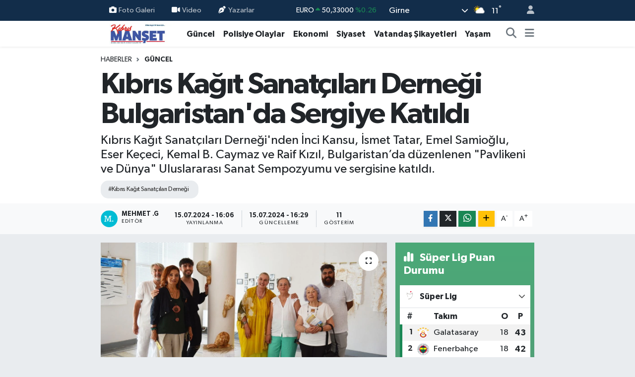

--- FILE ---
content_type: text/html; charset=UTF-8
request_url: https://www.kibrismanset.com/kibris-kagit-sanatcilari-dernegi-bulgaristanda-sergiye-katildi
body_size: 22489
content:
<!DOCTYPE html>
<html lang="tr" data-theme="flow">
<head>
<link rel="dns-prefetch" href="//www.kibrismanset.com">
<link rel="dns-prefetch" href="//kibrismansetcom.teimg.com">
<link rel="dns-prefetch" href="//static.tebilisim.com">
<link rel="dns-prefetch" href="//www.googletagmanager.com">
<link rel="dns-prefetch" href="//www.facebook.com">
<link rel="dns-prefetch" href="//www.w3.org">
<link rel="dns-prefetch" href="//x.com">
<link rel="dns-prefetch" href="//api.whatsapp.com">
<link rel="dns-prefetch" href="//www.linkedin.com">
<link rel="dns-prefetch" href="//pinterest.com">
<link rel="dns-prefetch" href="//t.me">
<link rel="dns-prefetch" href="//media.api-sports.io">
<link rel="dns-prefetch" href="//facebook.com">
<link rel="dns-prefetch" href="//tebilisim.com">
<link rel="dns-prefetch" href="//www.google.com">

    <meta charset="utf-8">
<title>Kıbrıs Kağıt Sanatçıları Derneği Bulgaristan&#039;da Sergiye Katıldı - Kıbrıs Manşet - Kıbrıs Haber, KKTC Son Dakika, KIBRIS Gündem, Kıbrıs Gazetesi, Haber KKTC</title>
<meta name="description" content="Kıbrıs Kağıt Sanatçıları Derneği&#039;nden İnci Kansu, İsmet Tatar, Emel Samioğlu, Eser Keçeci, Kemal B. Caymaz ve Raif Kızıl, Bulgaristan’da düzenlenen &quot;Pavlikeni ve Dünya&quot; Uluslararası Sanat Sempozyumu ve sergisine katıldı.">
<meta name="keywords" content="Kıbrıs Kağıt Sanatçıları Derneği">
<link rel="canonical" href="https://www.kibrismanset.com/kibris-kagit-sanatcilari-dernegi-bulgaristanda-sergiye-katildi">
<meta name="viewport" content="width=device-width,initial-scale=1">
<meta name="X-UA-Compatible" content="IE=edge">
<meta name="robots" content="max-image-preview:large">
<meta name="theme-color" content="#122d4a">
<meta name="title" content="Kıbrıs Kağıt Sanatçıları Derneği Bulgaristan&#039;da Sergiye Katıldı">
<meta name="articleSection" content="news">
<meta name="datePublished" content="2024-07-15T16:06:00+03:00">
<meta name="dateModified" content="2024-07-15T16:29:13+03:00">
<link rel="amphtml" href="https://www.kibrismanset.com/kibris-kagit-sanatcilari-dernegi-bulgaristanda-sergiye-katildi/amp">
<meta property="og:site_name" content="Kıbrıs Haber, KKTC Son Dakika, KIBRIS Gündem, Kıbrıs Gazetesi, Haber KKTC, Manşetler">
<meta property="og:title" content="Kıbrıs Kağıt Sanatçıları Derneği Bulgaristan&#039;da Sergiye Katıldı">
<meta property="og:description" content="Kıbrıs Kağıt Sanatçıları Derneği&#039;nden İnci Kansu, İsmet Tatar, Emel Samioğlu, Eser Keçeci, Kemal B. Caymaz ve Raif Kızıl, Bulgaristan’da düzenlenen &quot;Pavlikeni ve Dünya&quot; Uluslararası Sanat Sempozyumu ve sergisine katıldı.">
<meta property="og:url" content="https://www.kibrismanset.com/kibris-kagit-sanatcilari-dernegi-bulgaristanda-sergiye-katildi">
<meta property="og:image" content="https://kibrismansetcom.teimg.com/kibrismanset-com/uploads/2024/07/kibris-kagit-sanatcilari-dernegi-bulgaristanda-sergiye-katildi.JPG">
<meta property="og:type" content="article">
<meta property="og:article:published_time" content="2024-07-15T16:06:00+03:00">
<meta property="og:article:modified_time" content="2024-07-15T16:29:13+03:00">
<meta name="twitter:card" content="summary_large_image">
<meta name="twitter:title" content="Kıbrıs Kağıt Sanatçıları Derneği Bulgaristan&#039;da Sergiye Katıldı">
<meta name="twitter:description" content="Kıbrıs Kağıt Sanatçıları Derneği&#039;nden İnci Kansu, İsmet Tatar, Emel Samioğlu, Eser Keçeci, Kemal B. Caymaz ve Raif Kızıl, Bulgaristan’da düzenlenen &quot;Pavlikeni ve Dünya&quot; Uluslararası Sanat Sempozyumu ve sergisine katıldı.">
<meta name="twitter:image" content="https://kibrismansetcom.teimg.com/kibrismanset-com/uploads/2024/07/kibris-kagit-sanatcilari-dernegi-bulgaristanda-sergiye-katildi.JPG">
<meta name="twitter:url" content="https://www.kibrismanset.com/kibris-kagit-sanatcilari-dernegi-bulgaristanda-sergiye-katildi">
<link rel="manifest" href="https://www.kibrismanset.com/manifest.json?v=6.6.4" />
<link rel="preload" href="https://static.tebilisim.com/flow/assets/css/font-awesome/fa-solid-900.woff2" as="font" type="font/woff2" crossorigin />
<link rel="preload" href="https://static.tebilisim.com/flow/assets/css/font-awesome/fa-brands-400.woff2" as="font" type="font/woff2" crossorigin />
<link rel="preload" href="https://static.tebilisim.com/flow/assets/css/weather-icons/font/weathericons-regular-webfont.woff2" as="font" type="font/woff2" crossorigin />
<link rel="preload" href="https://static.tebilisim.com/flow/vendor/te/fonts/gibson/Gibson-Bold.woff2" as="font" type="font/woff2" crossorigin />
<link rel="preload" href="https://static.tebilisim.com/flow/vendor/te/fonts/gibson/Gibson-BoldItalic.woff2" as="font" type="font/woff2" crossorigin />
<link rel="preload" href="https://static.tebilisim.com/flow/vendor/te/fonts/gibson/Gibson-Italic.woff2" as="font" type="font/woff2" crossorigin />
<link rel="preload" href="https://static.tebilisim.com/flow/vendor/te/fonts/gibson/Gibson-Light.woff2" as="font" type="font/woff2" crossorigin />
<link rel="preload" href="https://static.tebilisim.com/flow/vendor/te/fonts/gibson/Gibson-LightItalic.woff2" as="font" type="font/woff2" crossorigin />
<link rel="preload" href="https://static.tebilisim.com/flow/vendor/te/fonts/gibson/Gibson-SemiBold.woff2" as="font" type="font/woff2" crossorigin />
<link rel="preload" href="https://static.tebilisim.com/flow/vendor/te/fonts/gibson/Gibson-SemiBoldItalic.woff2" as="font" type="font/woff2" crossorigin />
<link rel="preload" href="https://static.tebilisim.com/flow/vendor/te/fonts/gibson/Gibson.woff2" as="font" type="font/woff2" crossorigin />


<link rel="preload" as="style" href="https://static.tebilisim.com/flow/vendor/te/fonts/gibson.css?v=6.6.4">
<link rel="stylesheet" href="https://static.tebilisim.com/flow/vendor/te/fonts/gibson.css?v=6.6.4">

<style>:root {
        --te-link-color: #333;
        --te-link-hover-color: #000;
        --te-font: "Gibson";
        --te-secondary-font: "Gibson";
        --te-h1-font-size: 60px;
        --te-color: #122d4a;
        --te-hover-color: #194c82;
        --mm-ocd-width: 85%!important; /*  Mobil Menü Genişliği */
        --swiper-theme-color: var(--te-color)!important;
        --header-13-color: #ffc107;
    }</style><link rel="preload" as="style" href="https://static.tebilisim.com/flow/assets/vendor/bootstrap/css/bootstrap.min.css?v=6.6.4">
<link rel="stylesheet" href="https://static.tebilisim.com/flow/assets/vendor/bootstrap/css/bootstrap.min.css?v=6.6.4">
<link rel="preload" as="style" href="https://static.tebilisim.com/flow/assets/css/app6.6.4.min.css">
<link rel="stylesheet" href="https://static.tebilisim.com/flow/assets/css/app6.6.4.min.css">



<script type="application/ld+json">{"@context":"https:\/\/schema.org","@type":"WebSite","url":"https:\/\/www.kibrismanset.com","potentialAction":{"@type":"SearchAction","target":"https:\/\/www.kibrismanset.com\/arama?q={query}","query-input":"required name=query"}}</script>

<script type="application/ld+json">{"@context":"https:\/\/schema.org","@type":"NewsMediaOrganization","url":"https:\/\/www.kibrismanset.com","name":"K\u0131br\u0131s Man\u015fet","logo":"https:\/\/kibrismansetcom.teimg.com\/kibrismanset-com\/images\/banner\/km_site.jpg","sameAs":["https:\/\/www.facebook.com\/https:\/\/www.facebook.com\/kibrismanset1"]}</script>

<script type="application/ld+json">{"@context":"https:\/\/schema.org","@graph":[{"@type":"SiteNavigationElement","name":"Ana Sayfa","url":"https:\/\/www.kibrismanset.com","@id":"https:\/\/www.kibrismanset.com"},{"@type":"SiteNavigationElement","name":"Ya\u015fam","url":"https:\/\/www.kibrismanset.com\/yasam","@id":"https:\/\/www.kibrismanset.com\/yasam"},{"@type":"SiteNavigationElement","name":"G\u00fcncel","url":"https:\/\/www.kibrismanset.com\/guncel","@id":"https:\/\/www.kibrismanset.com\/guncel"},{"@type":"SiteNavigationElement","name":"K\u00fclt\u00fcr & Sanat","url":"https:\/\/www.kibrismanset.com\/kultur-sanat","@id":"https:\/\/www.kibrismanset.com\/kultur-sanat"},{"@type":"SiteNavigationElement","name":"Magazin","url":"https:\/\/www.kibrismanset.com\/magazin","@id":"https:\/\/www.kibrismanset.com\/magazin"},{"@type":"SiteNavigationElement","name":"G\u00fcney K\u0131br\u0131s","url":"https:\/\/www.kibrismanset.com\/guney-kibris","@id":"https:\/\/www.kibrismanset.com\/guney-kibris"},{"@type":"SiteNavigationElement","name":"Bilim & Teknoloji","url":"https:\/\/www.kibrismanset.com\/bilim-teknoloji","@id":"https:\/\/www.kibrismanset.com\/bilim-teknoloji"},{"@type":"SiteNavigationElement","name":"D\u00fcnya","url":"https:\/\/www.kibrismanset.com\/dunya","@id":"https:\/\/www.kibrismanset.com\/dunya"},{"@type":"SiteNavigationElement","name":"Siyaset","url":"https:\/\/www.kibrismanset.com\/siyaset","@id":"https:\/\/www.kibrismanset.com\/siyaset"},{"@type":"SiteNavigationElement","name":"Emlak","url":"https:\/\/www.kibrismanset.com\/emlak","@id":"https:\/\/www.kibrismanset.com\/emlak"},{"@type":"SiteNavigationElement","name":"Otomobil","url":"https:\/\/www.kibrismanset.com\/otomobil","@id":"https:\/\/www.kibrismanset.com\/otomobil"},{"@type":"SiteNavigationElement","name":"Ekonomi","url":"https:\/\/www.kibrismanset.com\/ekonomi","@id":"https:\/\/www.kibrismanset.com\/ekonomi"},{"@type":"SiteNavigationElement","name":"T\u00fcrkiye","url":"https:\/\/www.kibrismanset.com\/turkiye","@id":"https:\/\/www.kibrismanset.com\/turkiye"},{"@type":"SiteNavigationElement","name":"Medya Alemi","url":"https:\/\/www.kibrismanset.com\/medya-alemi","@id":"https:\/\/www.kibrismanset.com\/medya-alemi"},{"@type":"SiteNavigationElement","name":"Sa\u011fl\u0131k","url":"https:\/\/www.kibrismanset.com\/saglik","@id":"https:\/\/www.kibrismanset.com\/saglik"},{"@type":"SiteNavigationElement","name":"Anne, \u00c7ocuk ve Bebek Sa\u011fl\u0131\u011f\u0131","url":"https:\/\/www.kibrismanset.com\/anne-cocuk-ve-bebek-sagligi","@id":"https:\/\/www.kibrismanset.com\/anne-cocuk-ve-bebek-sagligi"},{"@type":"SiteNavigationElement","name":"\u0130lgin\u00e7","url":"https:\/\/www.kibrismanset.com\/ilginc","@id":"https:\/\/www.kibrismanset.com\/ilginc"},{"@type":"SiteNavigationElement","name":"\u00e7ocuk ve gen\u00e7","url":"https:\/\/www.kibrismanset.com\/cocuk-ve-genc","@id":"https:\/\/www.kibrismanset.com\/cocuk-ve-genc"},{"@type":"SiteNavigationElement","name":"E\u011fitim","url":"https:\/\/www.kibrismanset.com\/egitim","@id":"https:\/\/www.kibrismanset.com\/egitim"},{"@type":"SiteNavigationElement","name":"Kad\u0131n","url":"https:\/\/www.kibrismanset.com\/kadin","@id":"https:\/\/www.kibrismanset.com\/kadin"},{"@type":"SiteNavigationElement","name":"Faydal\u0131 Bilgiler","url":"https:\/\/www.kibrismanset.com\/faydali-bilgiler","@id":"https:\/\/www.kibrismanset.com\/faydali-bilgiler"},{"@type":"SiteNavigationElement","name":"Cinsel Ya\u015fam","url":"https:\/\/www.kibrismanset.com\/cinsel-yasam","@id":"https:\/\/www.kibrismanset.com\/cinsel-yasam"},{"@type":"SiteNavigationElement","name":"Yemek","url":"https:\/\/www.kibrismanset.com\/yemek","@id":"https:\/\/www.kibrismanset.com\/yemek"},{"@type":"SiteNavigationElement","name":"Polisiye Olaylar","url":"https:\/\/www.kibrismanset.com\/polisiye-olaylar","@id":"https:\/\/www.kibrismanset.com\/polisiye-olaylar"},{"@type":"SiteNavigationElement","name":"Vatanda\u015f \u015eikayetleri","url":"https:\/\/www.kibrismanset.com\/vatandas-sikayetleri","@id":"https:\/\/www.kibrismanset.com\/vatandas-sikayetleri"},{"@type":"SiteNavigationElement","name":"Her G\u00fcn Bir F\u0131kra","url":"https:\/\/www.kibrismanset.com\/her-gun-bir-fikra","@id":"https:\/\/www.kibrismanset.com\/her-gun-bir-fikra"},{"@type":"SiteNavigationElement","name":"Nostaljik Haberler","url":"https:\/\/www.kibrismanset.com\/nostaljik-haberler","@id":"https:\/\/www.kibrismanset.com\/nostaljik-haberler"},{"@type":"SiteNavigationElement","name":"K\u0131br\u0131s'l\u0131 Sanat\u00e7\u0131lar\u0131n Eserleri","url":"https:\/\/www.kibrismanset.com\/kibrisli-sanatcilarin-eserleri","@id":"https:\/\/www.kibrismanset.com\/kibrisli-sanatcilarin-eserleri"},{"@type":"SiteNavigationElement","name":"Hayat\u0131n \u0130\u00e7inden","url":"https:\/\/www.kibrismanset.com\/hayatin-icinden","@id":"https:\/\/www.kibrismanset.com\/hayatin-icinden"},{"@type":"SiteNavigationElement","name":"Bur\u00e7lar","url":"https:\/\/www.kibrismanset.com\/burclar","@id":"https:\/\/www.kibrismanset.com\/burclar"},{"@type":"SiteNavigationElement","name":"Seyahat","url":"https:\/\/www.kibrismanset.com\/seyahat","@id":"https:\/\/www.kibrismanset.com\/seyahat"},{"@type":"SiteNavigationElement","name":"G\u00fcndem","url":"https:\/\/www.kibrismanset.com\/gundem","@id":"https:\/\/www.kibrismanset.com\/gundem"},{"@type":"SiteNavigationElement","name":"N\u00f6bet\u00e7i Eczaneler","url":"https:\/\/www.kibrismanset.com\/nobetci-eczaneler","@id":"https:\/\/www.kibrismanset.com\/nobetci-eczaneler"},{"@type":"SiteNavigationElement","name":"K\u0131br\u0131s Eczaneler Listesi","url":"https:\/\/www.kibrismanset.com\/kibris-eczaneler-listesi","@id":"https:\/\/www.kibrismanset.com\/kibris-eczaneler-listesi"},{"@type":"SiteNavigationElement","name":"K\u0131br\u0131s Eski ve Yeni K\u00f6y \u0130simleri","url":"https:\/\/www.kibrismanset.com\/kibris-eski-ve-yeni-koy-isimleri","@id":"https:\/\/www.kibrismanset.com\/kibris-eski-ve-yeni-koy-isimleri"},{"@type":"SiteNavigationElement","name":"\u0130leti\u015fim","url":"https:\/\/www.kibrismanset.com\/iletisim","@id":"https:\/\/www.kibrismanset.com\/iletisim"},{"@type":"SiteNavigationElement","name":"Gizlilik S\u00f6zle\u015fmesi","url":"https:\/\/www.kibrismanset.com\/gizlilik-sozlesmesi","@id":"https:\/\/www.kibrismanset.com\/gizlilik-sozlesmesi"},{"@type":"SiteNavigationElement","name":"Yazarlar","url":"https:\/\/www.kibrismanset.com\/yazarlar","@id":"https:\/\/www.kibrismanset.com\/yazarlar"},{"@type":"SiteNavigationElement","name":"Foto Galeri","url":"https:\/\/www.kibrismanset.com\/foto-galeri","@id":"https:\/\/www.kibrismanset.com\/foto-galeri"},{"@type":"SiteNavigationElement","name":"Video Galeri","url":"https:\/\/www.kibrismanset.com\/video","@id":"https:\/\/www.kibrismanset.com\/video"},{"@type":"SiteNavigationElement","name":"Biyografiler","url":"https:\/\/www.kibrismanset.com\/biyografi","@id":"https:\/\/www.kibrismanset.com\/biyografi"},{"@type":"SiteNavigationElement","name":"Firma Rehberi","url":"https:\/\/www.kibrismanset.com\/rehber","@id":"https:\/\/www.kibrismanset.com\/rehber"},{"@type":"SiteNavigationElement","name":"Seri \u0130lanlar","url":"https:\/\/www.kibrismanset.com\/ilan","@id":"https:\/\/www.kibrismanset.com\/ilan"},{"@type":"SiteNavigationElement","name":"Vefatlar","url":"https:\/\/www.kibrismanset.com\/vefat","@id":"https:\/\/www.kibrismanset.com\/vefat"},{"@type":"SiteNavigationElement","name":"R\u00f6portajlar","url":"https:\/\/www.kibrismanset.com\/roportaj","@id":"https:\/\/www.kibrismanset.com\/roportaj"},{"@type":"SiteNavigationElement","name":"Anketler","url":"https:\/\/www.kibrismanset.com\/anketler","@id":"https:\/\/www.kibrismanset.com\/anketler"},{"@type":"SiteNavigationElement","name":"Arnavutk\u00f6y Bug\u00fcn, Yar\u0131n ve 1 Haftal\u0131k Hava Durumu Tahmini","url":"https:\/\/www.kibrismanset.com\/arnavutkoy-hava-durumu","@id":"https:\/\/www.kibrismanset.com\/arnavutkoy-hava-durumu"},{"@type":"SiteNavigationElement","name":"Arnavutk\u00f6y Namaz Vakitleri","url":"https:\/\/www.kibrismanset.com\/arnavutkoy-namaz-vakitleri","@id":"https:\/\/www.kibrismanset.com\/arnavutkoy-namaz-vakitleri"},{"@type":"SiteNavigationElement","name":"Puan Durumu ve Fikst\u00fcr","url":"https:\/\/www.kibrismanset.com\/futbol\/st-super-lig-puan-durumu-ve-fikstur","@id":"https:\/\/www.kibrismanset.com\/futbol\/st-super-lig-puan-durumu-ve-fikstur"}]}</script>

<script type="application/ld+json">{"@context":"https:\/\/schema.org","@type":"BreadcrumbList","itemListElement":[{"@type":"ListItem","position":1,"item":{"@type":"Thing","@id":"https:\/\/www.kibrismanset.com","name":"Haberler"}}]}</script>
<script type="application/ld+json">{"@context":"https:\/\/schema.org","@type":"NewsArticle","headline":"K\u0131br\u0131s Ka\u011f\u0131t Sanat\u00e7\u0131lar\u0131 Derne\u011fi Bulgaristan'da Sergiye Kat\u0131ld\u0131","articleSection":"G\u00fcncel","dateCreated":"2024-07-15T16:06:00+03:00","datePublished":"2024-07-15T16:06:00+03:00","dateModified":"2024-07-15T16:29:13+03:00","wordCount":173,"genre":"news","mainEntityOfPage":{"@type":"WebPage","@id":"https:\/\/www.kibrismanset.com\/kibris-kagit-sanatcilari-dernegi-bulgaristanda-sergiye-katildi"},"articleBody":"<p class=\"MsoNormal\">K\u0131br\u0131s Ka\u011f\u0131t Sanat\u00e7\u0131lar\u0131 Derne\u011fi'nden \u0130nci Kansu, \u0130smet Tatar, Emel Samio\u011flu, Eser Ke\u00e7eci, Kemal B. Caymaz ve Raif K\u0131z\u0131l, Bulgaristan\u2019da d\u00fczenlenen \"Pavlikeni ve D\u00fcnya\" Uluslararas\u0131 Sanat Sempozyumu ve sergisine kat\u0131ld\u0131.<\/p>\r\n\r\n<p class=\"MsoNormal\"><span lang=\"TR\">On y\u0131ld\u0131r devam eden sanat projesinin, Pavlikeni Belediyesi ve Amateras Vakf\u0131 i\u015f birli\u011fiyle d\u00fczenlendi\u011fi belirtildi. <\/span><\/p>\r\n\r\n<p class=\"MsoNormal\"><span lang=\"TR\">Pavlikeni Belediye Ba\u015fkan\u0131 Emanuil Manolov, Amateras Vakf\u0131'ndan Todor Todorov ve k\u00fcrat\u00f6r Daniela Todorova'n\u0131n \u00f6zel davetiyle sempozyuma kat\u0131lan K\u0131br\u0131s Ka\u011f\u0131t Sanat\u00e7\u0131lar\u0131 Derne\u011fi \u00fcyeleri, Frans\u0131z sanat\u00e7\u0131 Bruno David ile be\u015f g\u00fcn boyunca Pavlikeni'de konaklayarak ka\u011f\u0131ttan sanat eserleri \u00fcrettiler, yerel k\u00fclt\u00fcr\u00fc ke\u015ffettiler ve \u00f6\u011frencilerle at\u00f6lye \u00e7al\u0131\u015fmalar\u0131 ger\u00e7ekle\u015ftirdiler.<\/span><\/p>\r\n\r\n<p class=\"MsoNormal\"><span lang=\"TR\">Sanat\u00e7\u0131lar, \"Bratstvo-1884\" K\u00fclt\u00fcr Merkezi'nde a\u00e7\u0131lan sergide \u00e7evre dostu ve insanc\u0131l mesajlar i\u00e7eren eserlerini sergilediler. Sanat\u00e7\u0131lar eserlerini Pavlikeni\u2019de a\u00e7\u0131lacak \u015fehir m\u00fczesi koleksiyonuna ba\u011f\u0131\u015flad\u0131. <\/span><\/p>\r\n\r\n<p class=\"MsoNormal\"><span lang=\"TR\">Sergi, 8 Eyl\u00fcl'e kadar \"Bratstvo-1884\" K\u00fclt\u00fcr Merkezi'nin fuayesinde ziyaret edilebilecek.<\/span><\/p>\r\n\r\n<p><\/p>\r\n\r\n<p class=\"MsoNormal\"><span lang=\"TR\">&nbsp;<\/span><\/p>\r\n\r\n<p><\/p>","description":"K\u0131br\u0131s Ka\u011f\u0131t Sanat\u00e7\u0131lar\u0131 Derne\u011fi'nden \u0130nci Kansu, \u0130smet Tatar, Emel Samio\u011flu, Eser Ke\u00e7eci, Kemal B. Caymaz ve Raif K\u0131z\u0131l, Bulgaristan\u2019da d\u00fczenlenen \"Pavlikeni ve D\u00fcnya\" Uluslararas\u0131 Sanat Sempozyumu ve sergisine kat\u0131ld\u0131.","inLanguage":"tr-TR","keywords":["K\u0131br\u0131s Ka\u011f\u0131t Sanat\u00e7\u0131lar\u0131 Derne\u011fi"],"image":{"@type":"ImageObject","url":"https:\/\/kibrismansetcom.teimg.com\/crop\/1280x720\/kibrismanset-com\/uploads\/2024\/07\/kibris-kagit-sanatcilari-dernegi-bulgaristanda-sergiye-katildi.JPG","width":"1280","height":"720","caption":"K\u0131br\u0131s Ka\u011f\u0131t Sanat\u00e7\u0131lar\u0131 Derne\u011fi Bulgaristan'da Sergiye Kat\u0131ld\u0131"},"publishingPrinciples":"https:\/\/www.kibrismanset.com\/gizlilik-sozlesmesi","isFamilyFriendly":"http:\/\/schema.org\/True","isAccessibleForFree":"http:\/\/schema.org\/True","publisher":{"@type":"Organization","name":"K\u0131br\u0131s Man\u015fet","image":"https:\/\/kibrismansetcom.teimg.com\/kibrismanset-com\/images\/banner\/km_site.jpg","logo":{"@type":"ImageObject","url":"https:\/\/kibrismansetcom.teimg.com\/kibrismanset-com\/images\/banner\/km_site.jpg","width":"640","height":"375"}},"author":{"@type":"Person","name":"Mehmet .G","honorificPrefix":"","jobTitle":"","url":null}}</script>





<style>
.mega-menu {z-index: 9999 !important;}
@media screen and (min-width: 1620px) {
    .container {width: 1280px!important; max-width: 1280px!important;}
    #ad_36 {margin-right: 15px !important;}
    #ad_9 {margin-left: 15px !important;}
}

@media screen and (min-width: 1325px) and (max-width: 1620px) {
    .container {width: 1100px!important; max-width: 1100px!important;}
    #ad_36 {margin-right: 100px !important;}
    #ad_9 {margin-left: 100px !important;}
}
@media screen and (min-width: 1295px) and (max-width: 1325px) {
    .container {width: 990px!important; max-width: 990px!important;}
    #ad_36 {margin-right: 165px !important;}
    #ad_9 {margin-left: 165px !important;}
}
@media screen and (min-width: 1200px) and (max-width: 1295px) {
    .container {width: 900px!important; max-width: 900px!important;}
    #ad_36 {margin-right: 210px !important;}
    #ad_9 {margin-left: 210px !important;}

}
</style>
<script async src="https://www.googletagmanager.com/gtag/js?id=G-S2TW5V19EH"></script>
<script>
  window.dataLayer = window.dataLayer || [];
  function gtag(){dataLayer.push(arguments);}
  gtag('js', new Date());

  gtag('config', 'G-S2TW5V19EH');
</script>






</head>




<body class="d-flex flex-column min-vh-100">

    
    

    <header class="header-4">
    <div class="top-header d-none d-lg-block">
        <div class="container">
            <div class="d-flex justify-content-between align-items-center">

                <ul  class="top-menu nav small sticky-top">
        <li class="nav-item   ">
        <a href="/foto-galeri" class="nav-link pe-3" target="_self" title="Foto Galeri"><i class="fa fa-camera me-1 text-light mr-1"></i>Foto Galeri</a>
        
    </li>
        <li class="nav-item   ">
        <a href="/video" class="nav-link pe-3" target="_self" title="Video"><i class="fa fa-video me-1 text-light mr-1"></i>Video</a>
        
    </li>
        <li class="nav-item   ">
        <a href="/yazarlar" class="nav-link pe-3" target="_self" title="Yazarlar"><i class="fa fa-pen-nib me-1 text-light mr-1"></i>Yazarlar</a>
        
    </li>
    </ul>


                                    <div class="position-relative overflow-hidden ms-auto text-end" style="height: 36px;">
                        <!-- PİYASALAR -->
        <div class="newsticker mini small">
        <ul class="newsticker__list list-unstyled" data-header="4">
            <li class="newsticker__item col dolar">DOLAR
                <span class="text-danger"><i class="fa fa-caret-down"></i></span>
                <span class="value">43,27470</span>
                <span class="text-danger">%-0.01</span>
            </li>
            <li class="newsticker__item col euro">EURO
                <span class="text-success"><i class="fa fa-caret-up"></i></span>
                <span class="value">50,33000</span>
                <span class="text-success">%0.26</span>
            </li>
            <li class="newsticker__item col euro">STERLİN
                <span class="text-success"><i class="fa fa-caret-up"></i></span>
                <span class="value">58,01310</span>
                <span class="text-success">%0.18</span>
            </li>
            <li class="newsticker__item col altin">G.ALTIN
                <span class="text-success"><i class="fa fa-caret-up"></i></span>
                <span class="value">6495,17000</span>
                <span class="text-success">%1.88</span>
            </li>
            <li class="newsticker__item col bist">BİST100
                <span class="text-success"><i class="fa fa-caret-up"></i></span>
                <span class="value">1.281,00</span>
                <span class="text-success">%112</span>
            </li>
            <li class="newsticker__item col btc">BITCOIN
                <span class="text-danger"><i class="fa fa-caret-down"></i></span>
                <span class="value">92.731,24</span>
                <span class="text-danger">%-2.4</span>
            </li>
        </ul>
    </div>
    

                    </div>
                    <div class="d-flex justify-content-end align-items-center text-light ms-4 weather-widget mini">
                        <!-- HAVA DURUMU -->

<input type="hidden" name="widget_setting_weathercity" value="35.29919400,33.23632460" />

            <div class="weather d-none d-xl-block me-2" data-header="4">
            <div class="custom-selectbox text-white" onclick="toggleDropdown(this)" style="width: 100%">
    <div class="d-flex justify-content-between align-items-center">
        <span style="">Girne</span>
        <i class="fas fa-chevron-down" style="font-size: 14px"></i>
    </div>
    <ul class="bg-white text-dark overflow-widget" style="min-height: 100px; max-height: 300px">
                        <li>
            <a href="https://www.kibrismanset.com/baf-hava-durumu" title="Baf Hava Durumu" class="text-dark">
                Baf
            </a>
        </li>
                        <li>
            <a href="https://www.kibrismanset.com/dipkarpaz-hava-durumu" title="Dipkarpaz Hava Durumu" class="text-dark">
                Dipkarpaz
            </a>
        </li>
                        <li>
            <a href="https://www.kibrismanset.com/gazimagusa-hava-durumu" title="Gazimağusa Hava Durumu" class="text-dark">
                Gazimağusa
            </a>
        </li>
                        <li>
            <a href="https://www.kibrismanset.com/girne-hava-durumu" title="Girne Hava Durumu" class="text-dark">
                Girne
            </a>
        </li>
                        <li>
            <a href="https://www.kibrismanset.com/guzelyurt-hava-durumu" title="Güzelyurt Hava Durumu" class="text-dark">
                Güzelyurt
            </a>
        </li>
                        <li>
            <a href="https://www.kibrismanset.com/iskele-hava-durumu" title="İskele Hava Durumu" class="text-dark">
                İskele
            </a>
        </li>
                        <li>
            <a href="https://www.kibrismanset.com/larnaka-hava-durumu" title="Larnaka Hava Durumu" class="text-dark">
                Larnaka
            </a>
        </li>
                        <li>
            <a href="https://www.kibrismanset.com/lefke-hava-durumu" title="Lefke Hava Durumu" class="text-dark">
                Lefke
            </a>
        </li>
                        <li>
            <a href="https://www.kibrismanset.com/lefkosa-hava-durumu" title="Lefkoşa Hava Durumu" class="text-dark">
                Lefkoşa
            </a>
        </li>
                        <li>
            <a href="https://www.kibrismanset.com/limasol-hava-durumu" title="Limasol Hava Durumu" class="text-dark">
                Limasol
            </a>
        </li>
            </ul>
</div>

        </div>
        <div class="d-none d-xl-block" data-header="4">
            <span class="lead me-2">
                <img src="//cdn.weatherapi.com/weather/64x64/day/116.png" class="condition" width="26" height="26" alt="11" />
            </span>
            <span class="degree text-white">11</span><sup class="text-white">°</sup>
        </div>
    
<div data-location='{"city":"TUXX0014"}' class="d-none"></div>


                    </div>
                                <ul class="nav ms-4">
                    <li class="nav-item ms-2"><a class="nav-link pe-0" href="/member/login" title="Üyelik Girişi" target="_blank"><i class="fa fa-user"></i></a></li>
                </ul>
            </div>
        </div>
    </div>
    <nav class="main-menu navbar navbar-expand-lg bg-white shadow-sm py-1">
        <div class="container">
            <div class="d-lg-none">
                <a href="#menu" title="Ana Menü"><i class="fa fa-bars fa-lg"></i></a>
            </div>
            <div>
                                <a class="navbar-brand me-0" href="/" title="Kıbrıs Haber, KKTC Son Dakika, KIBRIS Gündem, Kıbrıs Gazetesi, Haber KKTC, Manşetler">
                    <img src="https://kibrismansetcom.teimg.com/kibrismanset-com/images/banner/km_site.jpg" alt="Kıbrıs Haber, KKTC Son Dakika, KIBRIS Gündem, Kıbrıs Gazetesi, Haber KKTC, Manşetler" width="150" height="40" class="light-mode img-fluid flow-logo">
<img src="https://kibrismansetcom.teimg.com/kibrismanset-com/images/banner/km_site.jpg" alt="Kıbrıs Haber, KKTC Son Dakika, KIBRIS Gündem, Kıbrıs Gazetesi, Haber KKTC, Manşetler" width="150" height="40" class="dark-mode img-fluid flow-logo d-none">

                </a>
                            </div>
            <div class="d-none d-lg-block">
                <ul  class="nav fw-semibold">
        <li class="nav-item   ">
        <a href="/guncel" class="nav-link nav-link text-dark" target="_self" title="Güncel">Güncel</a>
        
    </li>
        <li class="nav-item   ">
        <a href="/polisiye-olaylar" class="nav-link nav-link text-dark" target="_self" title="Polisiye Olaylar">Polisiye Olaylar</a>
        
    </li>
        <li class="nav-item   ">
        <a href="/ekonomi" class="nav-link nav-link text-dark" target="_self" title="Ekonomi">Ekonomi</a>
        
    </li>
        <li class="nav-item   ">
        <a href="/siyaset" class="nav-link nav-link text-dark" target="_self" title="Siyaset">Siyaset</a>
        
    </li>
        <li class="nav-item   ">
        <a href="/vatandas-sikayetleri" class="nav-link nav-link text-dark" target="_self" title="Vatandaş Şikayetleri">Vatandaş Şikayetleri</a>
        
    </li>
        <li class="nav-item   ">
        <a href="/yasam" class="nav-link nav-link text-dark" target="_self" title="Yaşam">Yaşam</a>
        
    </li>
    </ul>

            </div>
            <ul class="navigation-menu nav d-flex align-items-center">
                <li class="nav-item">
                    <a href="/arama" class="nav-link" title="Ara">
                        <i class="fa fa-search fa-lg text-secondary"></i>
                    </a>
                </li>
                
                <li class="nav-item dropdown d-none d-lg-block position-static">
                    <a class="nav-link p-0 ms-2 text-secondary" data-bs-toggle="dropdown" href="#" aria-haspopup="true" aria-expanded="false" title="Ana Menü"><i class="fa fa-bars fa-lg"></i></a>
                    <div class="mega-menu dropdown-menu dropdown-menu-end text-capitalize shadow-lg border-0 rounded-0">

    <div class="row g-3 small p-3">

                <div class="col">
            <div class="extra-sections bg-light p-3 border">
                <a href="https://www.kibrismanset.com/girne-nobetci-eczaneler" title="Nöbetçi Eczaneler" class="d-block border-bottom pb-2 mb-2" target="_self"><i class="fa-solid fa-capsules me-2"></i>Nöbetçi Eczaneler</a>
<a href="https://www.kibrismanset.com/girne-hava-durumu" title="Hava Durumu" class="d-block border-bottom pb-2 mb-2" target="_self"><i class="fa-solid fa-cloud-sun me-2"></i>Hava Durumu</a>
<a href="https://www.kibrismanset.com/girne-namaz-vakitleri" title="Namaz Vakitleri" class="d-block border-bottom pb-2 mb-2" target="_self"><i class="fa-solid fa-mosque me-2"></i>Namaz Vakitleri</a>
<a href="https://www.kibrismanset.com/girne-trafik-durumu" title="Trafik Durumu" class="d-block border-bottom pb-2 mb-2" target="_self"><i class="fa-solid fa-car me-2"></i>Trafik Durumu</a>
<a href="https://www.kibrismanset.com/futbol/super-lig-puan-durumu-ve-fikstur" title="Süper Lig Puan Durumu ve Fikstür" class="d-block border-bottom pb-2 mb-2" target="_self"><i class="fa-solid fa-chart-bar me-2"></i>Süper Lig Puan Durumu ve Fikstür</a>
<a href="https://www.kibrismanset.com/tum-mansetler" title="Tüm Manşetler" class="d-block border-bottom pb-2 mb-2" target="_self"><i class="fa-solid fa-newspaper me-2"></i>Tüm Manşetler</a>
<a href="https://www.kibrismanset.com/sondakika-haberleri" title="Son Dakika Haberleri" class="d-block border-bottom pb-2 mb-2" target="_self"><i class="fa-solid fa-bell me-2"></i>Son Dakika Haberleri</a>

            </div>
        </div>
        
        <div class="col">
        <a href="/dunya" class="d-block border-bottom  pb-2 mb-2" target="_self" title="Dünya">Dünya</a>
            <a href="/turkiye" class="d-block border-bottom  pb-2 mb-2" target="_self" title="Türkiye">Türkiye</a>
            <a href="/guney-kibris" class="d-block border-bottom  pb-2 mb-2" target="_self" title="Güney Kıbrıs">Güney Kıbrıs</a>
            <a href="/saglik" class="d-block border-bottom  pb-2 mb-2" target="_self" title="Sağlık">Sağlık</a>
            <a href="/bilim-teknoloji" class="d-block border-bottom  pb-2 mb-2" target="_self" title="Bilim &amp; Teknoloji">Bilim &amp; Teknoloji</a>
            <a href="/magazin" class="d-block border-bottom  pb-2 mb-2" target="_self" title="Magazin">Magazin</a>
            <a href="/seyahat" class="d-block  pb-2 mb-2" target="_self" title="Seyahat">Seyahat</a>
        </div><div class="col">
            <a href="/yemek" class="d-block border-bottom  pb-2 mb-2" target="_self" title="Yemek">Yemek</a>
            <a href="/her-gun-bir-fikra" class="d-block border-bottom  pb-2 mb-2" target="_self" title="Her Gün Bir Fıkra">Her Gün Bir Fıkra</a>
            <a href="/cinsel-yasam" class="d-block border-bottom  pb-2 mb-2" target="_self" title="Cinsel Yaşam">Cinsel Yaşam</a>
            <a href="/faydali-bilgiler" class="d-block border-bottom  pb-2 mb-2" target="_self" title="Faydalı Bilgiler">Faydalı Bilgiler</a>
            <a href="/medya-alemi" class="d-block border-bottom  pb-2 mb-2" target="_self" title="Medya Alemi">Medya Alemi</a>
            <a href="/emlak" class="d-block border-bottom  pb-2 mb-2" target="_self" title="Emlak">Emlak</a>
            <a href="/ilginc" class="d-block  pb-2 mb-2" target="_self" title="İlginç">İlginç</a>
        </div><div class="col">
            <a href="/otomobil" class="d-block border-bottom  pb-2 mb-2" target="_self" title="Otomobil">Otomobil</a>
            <a href="/kultur-sanat" class="d-block border-bottom  pb-2 mb-2" target="_self" title="Kültür &amp; Sanat">Kültür &amp; Sanat</a>
            <a href="/anne-cocuk-ve-bebek-sagligi" class="d-block border-bottom  pb-2 mb-2" target="_self" title="Anne, Çocuk ve Bebek Sağlığı">Anne, Çocuk ve Bebek Sağlığı</a>
            <a href="/cocuk-ve-genc" class="d-block border-bottom  pb-2 mb-2" target="_self" title="çocuk ve genç">çocuk ve genç</a>
            <a href="/egitim" class="d-block border-bottom  pb-2 mb-2" target="_self" title="Eğitim">Eğitim</a>
            <a href="/kadin" class="d-block border-bottom  pb-2 mb-2" target="_self" title="Kadın">Kadın</a>
            <a href="/nostaljik-haberler" class="d-block  pb-2 mb-2" target="_self" title="Nostaljik Haberler">Nostaljik Haberler</a>
        </div><div class="col">
            <a href="/kibrisli-sanatcilarin-eserleri" class="d-block border-bottom  pb-2 mb-2" target="_self" title="Kıbrıs&#039;lı Sanatçıların Eserleri">Kıbrıs&#039;lı Sanatçıların Eserleri</a>
            <a href="/hayatin-icinden" class="d-block border-bottom  pb-2 mb-2" target="_self" title="Hayatın İçinden">Hayatın İçinden</a>
            <a href="/burclar" class="d-block border-bottom  pb-2 mb-2" target="_self" title="Burçlar">Burçlar</a>
        </div>


    </div>

    <div class="p-3 bg-light">
                <a class="me-3"
            href="https://www.facebook.com/https://www.facebook.com/kibrismanset1" target="_blank" rel="nofollow noreferrer noopener"><i class="fab fa-facebook me-2 text-navy"></i> Facebook</a>
                                                                                    </div>

    <div class="mega-menu-footer p-2 bg-te-color">
        <a class="dropdown-item text-white" href="/kunye" title="Künye"><i class="fa fa-id-card me-2"></i> Künye</a>
        <a class="dropdown-item text-white" href="/iletisim" title="İletişim"><i class="fa fa-envelope me-2"></i> İletişim</a>
        <a class="dropdown-item text-white" href="/rss-baglantilari" title="RSS Bağlantıları"><i class="fa fa-rss me-2"></i> RSS Bağlantıları</a>
        <a class="dropdown-item text-white" href="/member/login" title="Üyelik Girişi"><i class="fa fa-user me-2"></i> Üyelik Girişi</a>
    </div>


</div>

                </li>
            </ul>
        </div>
    </nav>
    <ul  class="mobile-categories d-lg-none list-inline bg-white">
        <li class="list-inline-item">
        <a href="/guncel" class="text-dark" target="_self" title="Güncel">
                Güncel
        </a>
    </li>
        <li class="list-inline-item">
        <a href="/polisiye-olaylar" class="text-dark" target="_self" title="Polisiye Olaylar">
                Polisiye Olaylar
        </a>
    </li>
        <li class="list-inline-item">
        <a href="/ekonomi" class="text-dark" target="_self" title="Ekonomi">
                Ekonomi
        </a>
    </li>
        <li class="list-inline-item">
        <a href="/siyaset" class="text-dark" target="_self" title="Siyaset">
                Siyaset
        </a>
    </li>
        <li class="list-inline-item">
        <a href="/vatandas-sikayetleri" class="text-dark" target="_self" title="Vatandaş Şikayetleri">
                Vatandaş Şikayetleri
        </a>
    </li>
        <li class="list-inline-item">
        <a href="/yasam" class="text-dark" target="_self" title="Yaşam">
                Yaşam
        </a>
    </li>
    </ul>


</header>






<main class="single overflow-hidden" style="min-height: 300px">

            
    
    <div class="infinite" data-show-advert="1">

    

    <div class="infinite-item d-block" data-id="408658" data-category-id="3" data-reference="TE\Archive\Models\Archive" data-json-url="/service/json/featured-infinite.json">

        

        <div class="post-header pt-3 bg-white">

    <div class="container">

        
        <nav class="meta-category d-flex justify-content-lg-start" style="--bs-breadcrumb-divider: url(&#34;data:image/svg+xml,%3Csvg xmlns='http://www.w3.org/2000/svg' width='8' height='8'%3E%3Cpath d='M2.5 0L1 1.5 3.5 4 1 6.5 2.5 8l4-4-4-4z' fill='%236c757d'/%3E%3C/svg%3E&#34;);" aria-label="breadcrumb">
        <ol class="breadcrumb mb-0">
            <li class="breadcrumb-item"><a href="https://www.kibrismanset.com" class="breadcrumb_link" target="_self">Haberler</a></li>
            <li class="breadcrumb-item active fw-bold" aria-current="page"><a href="/guncel" target="_self" class="breadcrumb_link text-dark" title="Güncel">Güncel</a></li>
        </ol>
</nav>

        <h1 class="h2 fw-bold text-lg-start headline my-2" itemprop="headline">Kıbrıs Kağıt Sanatçıları Derneği Bulgaristan&#039;da Sergiye Katıldı</h1>
        
        <h2 class="lead text-lg-start text-dark my-2 description" itemprop="description">Kıbrıs Kağıt Sanatçıları Derneği&#039;nden İnci Kansu, İsmet Tatar, Emel Samioğlu, Eser Keçeci, Kemal B. Caymaz ve Raif Kızıl, Bulgaristan’da düzenlenen &quot;Pavlikeni ve Dünya&quot; Uluslararası Sanat Sempozyumu ve sergisine katıldı.</h2>
        
        <div class="news-tags">
        <a href="https://www.kibrismanset.com/haberleri/kibris-kagit-sanatcilari-dernegi" title="Kıbrıs Kağıt Sanatçıları Derneği" class="news-tags__link" rel="nofollow">#Kıbrıs Kağıt Sanatçıları Derneği</a>
    </div>

    </div>

    <div class="bg-light py-1">
        <div class="container d-flex justify-content-between align-items-center">

            <div class="meta-author">
            <a href="/muhabir/4/mehmet-g" class="d-flex" title="Mehmet .G" target="_self">
            <img class="me-2 rounded-circle" width="34" height="34" src="[data-uri]"
                loading="lazy" alt="Mehmet .G">
            <div class="me-3 flex-column align-items-center justify-content-center">
                <div class="fw-bold text-dark">Mehmet .G</div>
                <div class="info text-dark">Editör</div>
            </div>
        </a>
    
    <div class="box">
    <time class="fw-bold">15.07.2024 - 16:06</time>
    <span class="info">Yayınlanma</span>
</div>
<div class="box">
    <time class="fw-bold">15.07.2024 - 16:29</time>
    <span class="info">Güncelleme</span>
</div>

    
    <div class="box">
    <span class="fw-bold">11</span>
    <span class="info text-dark">Gösterim</span>
</div>

    

</div>


            <div class="share-area justify-content-end align-items-center d-none d-lg-flex">

    <div class="mobile-share-button-container mb-2 d-block d-md-none">
    <button
        class="btn btn-primary btn-sm rounded-0 shadow-sm w-100"
        onclick="handleMobileShare(event, 'Kıbrıs Kağıt Sanatçıları Derneği Bulgaristan\&#039;da Sergiye Katıldı', 'https://www.kibrismanset.com/kibris-kagit-sanatcilari-dernegi-bulgaristanda-sergiye-katildi')"
        title="Paylaş"
    >
        <i class="fas fa-share-alt me-2"></i>Paylaş
    </button>
</div>

<div class="social-buttons-new d-none d-md-flex justify-content-between">
    <a
        href="https://www.facebook.com/sharer/sharer.php?u=https%3A%2F%2Fwww.kibrismanset.com%2Fkibris-kagit-sanatcilari-dernegi-bulgaristanda-sergiye-katildi"
        onclick="initiateDesktopShare(event, 'facebook')"
        class="btn btn-primary btn-sm rounded-0 shadow-sm me-1"
        title="Facebook'ta Paylaş"
        data-platform="facebook"
        data-share-url="https://www.kibrismanset.com/kibris-kagit-sanatcilari-dernegi-bulgaristanda-sergiye-katildi"
        data-share-title="Kıbrıs Kağıt Sanatçıları Derneği Bulgaristan&#039;da Sergiye Katıldı"
        rel="noreferrer nofollow noopener external"
    >
        <i class="fab fa-facebook-f"></i>
    </a>

    <a
        href="https://x.com/intent/tweet?url=https%3A%2F%2Fwww.kibrismanset.com%2Fkibris-kagit-sanatcilari-dernegi-bulgaristanda-sergiye-katildi&text=K%C4%B1br%C4%B1s+Ka%C4%9F%C4%B1t+Sanat%C3%A7%C4%B1lar%C4%B1+Derne%C4%9Fi+Bulgaristan%27da+Sergiye+Kat%C4%B1ld%C4%B1"
        onclick="initiateDesktopShare(event, 'twitter')"
        class="btn btn-dark btn-sm rounded-0 shadow-sm me-1"
        title="X'de Paylaş"
        data-platform="twitter"
        data-share-url="https://www.kibrismanset.com/kibris-kagit-sanatcilari-dernegi-bulgaristanda-sergiye-katildi"
        data-share-title="Kıbrıs Kağıt Sanatçıları Derneği Bulgaristan&#039;da Sergiye Katıldı"
        rel="noreferrer nofollow noopener external"
    >
        <i class="fab fa-x-twitter text-white"></i>
    </a>

    <a
        href="https://api.whatsapp.com/send?text=K%C4%B1br%C4%B1s+Ka%C4%9F%C4%B1t+Sanat%C3%A7%C4%B1lar%C4%B1+Derne%C4%9Fi+Bulgaristan%27da+Sergiye+Kat%C4%B1ld%C4%B1+-+https%3A%2F%2Fwww.kibrismanset.com%2Fkibris-kagit-sanatcilari-dernegi-bulgaristanda-sergiye-katildi"
        onclick="initiateDesktopShare(event, 'whatsapp')"
        class="btn btn-success btn-sm rounded-0 btn-whatsapp shadow-sm me-1"
        title="Whatsapp'ta Paylaş"
        data-platform="whatsapp"
        data-share-url="https://www.kibrismanset.com/kibris-kagit-sanatcilari-dernegi-bulgaristanda-sergiye-katildi"
        data-share-title="Kıbrıs Kağıt Sanatçıları Derneği Bulgaristan&#039;da Sergiye Katıldı"
        rel="noreferrer nofollow noopener external"
    >
        <i class="fab fa-whatsapp fa-lg"></i>
    </a>

    <div class="dropdown">
        <button class="dropdownButton btn btn-sm rounded-0 btn-warning border-none shadow-sm me-1" type="button" data-bs-toggle="dropdown" name="socialDropdownButton" title="Daha Fazla">
            <i id="icon" class="fa fa-plus"></i>
        </button>

        <ul class="dropdown-menu dropdown-menu-end border-0 rounded-1 shadow">
            <li>
                <a
                    href="https://www.linkedin.com/sharing/share-offsite/?url=https%3A%2F%2Fwww.kibrismanset.com%2Fkibris-kagit-sanatcilari-dernegi-bulgaristanda-sergiye-katildi"
                    class="dropdown-item"
                    onclick="initiateDesktopShare(event, 'linkedin')"
                    data-platform="linkedin"
                    data-share-url="https://www.kibrismanset.com/kibris-kagit-sanatcilari-dernegi-bulgaristanda-sergiye-katildi"
                    data-share-title="Kıbrıs Kağıt Sanatçıları Derneği Bulgaristan&#039;da Sergiye Katıldı"
                    rel="noreferrer nofollow noopener external"
                    title="Linkedin"
                >
                    <i class="fab fa-linkedin text-primary me-2"></i>Linkedin
                </a>
            </li>
            <li>
                <a
                    href="https://pinterest.com/pin/create/button/?url=https%3A%2F%2Fwww.kibrismanset.com%2Fkibris-kagit-sanatcilari-dernegi-bulgaristanda-sergiye-katildi&description=K%C4%B1br%C4%B1s+Ka%C4%9F%C4%B1t+Sanat%C3%A7%C4%B1lar%C4%B1+Derne%C4%9Fi+Bulgaristan%27da+Sergiye+Kat%C4%B1ld%C4%B1&media="
                    class="dropdown-item"
                    onclick="initiateDesktopShare(event, 'pinterest')"
                    data-platform="pinterest"
                    data-share-url="https://www.kibrismanset.com/kibris-kagit-sanatcilari-dernegi-bulgaristanda-sergiye-katildi"
                    data-share-title="Kıbrıs Kağıt Sanatçıları Derneği Bulgaristan&#039;da Sergiye Katıldı"
                    rel="noreferrer nofollow noopener external"
                    title="Pinterest"
                >
                    <i class="fab fa-pinterest text-danger me-2"></i>Pinterest
                </a>
            </li>
            <li>
                <a
                    href="https://t.me/share/url?url=https%3A%2F%2Fwww.kibrismanset.com%2Fkibris-kagit-sanatcilari-dernegi-bulgaristanda-sergiye-katildi&text=K%C4%B1br%C4%B1s+Ka%C4%9F%C4%B1t+Sanat%C3%A7%C4%B1lar%C4%B1+Derne%C4%9Fi+Bulgaristan%27da+Sergiye+Kat%C4%B1ld%C4%B1"
                    class="dropdown-item"
                    onclick="initiateDesktopShare(event, 'telegram')"
                    data-platform="telegram"
                    data-share-url="https://www.kibrismanset.com/kibris-kagit-sanatcilari-dernegi-bulgaristanda-sergiye-katildi"
                    data-share-title="Kıbrıs Kağıt Sanatçıları Derneği Bulgaristan&#039;da Sergiye Katıldı"
                    rel="noreferrer nofollow noopener external"
                    title="Telegram"
                >
                    <i class="fab fa-telegram-plane text-primary me-2"></i>Telegram
                </a>
            </li>
            <li class="border-0">
                <a class="dropdown-item" href="javascript:void(0)" onclick="printContent(event)" title="Yazdır">
                    <i class="fas fa-print text-dark me-2"></i>
                    Yazdır
                </a>
            </li>
            <li class="border-0">
                <a class="dropdown-item" href="javascript:void(0)" onclick="copyURL(event, 'https://www.kibrismanset.com/kibris-kagit-sanatcilari-dernegi-bulgaristanda-sergiye-katildi')" rel="noreferrer nofollow noopener external" title="Bağlantıyı Kopyala">
                    <i class="fas fa-link text-dark me-2"></i>
                    Kopyala
                </a>
            </li>
        </ul>
    </div>
</div>

<script>
    var shareableModelId = 408658;
    var shareableModelClass = 'TE\\Archive\\Models\\Archive';

    function shareCount(id, model, platform, url) {
        fetch("https://www.kibrismanset.com/sharecount", {
            method: 'POST',
            headers: {
                'Content-Type': 'application/json',
                'X-CSRF-TOKEN': document.querySelector('meta[name="csrf-token"]')?.getAttribute('content')
            },
            body: JSON.stringify({ id, model, platform, url })
        }).catch(err => console.error('Share count fetch error:', err));
    }

    function goSharePopup(url, title, width = 600, height = 400) {
        const left = (screen.width - width) / 2;
        const top = (screen.height - height) / 2;
        window.open(
            url,
            title,
            `width=${width},height=${height},left=${left},top=${top},resizable=yes,scrollbars=yes`
        );
    }

    async function handleMobileShare(event, title, url) {
        event.preventDefault();

        if (shareableModelId && shareableModelClass) {
            shareCount(shareableModelId, shareableModelClass, 'native_mobile_share', url);
        }

        const isAndroidWebView = navigator.userAgent.includes('Android') && !navigator.share;

        if (isAndroidWebView) {
            window.location.href = 'androidshare://paylas?title=' + encodeURIComponent(title) + '&url=' + encodeURIComponent(url);
            return;
        }

        if (navigator.share) {
            try {
                await navigator.share({ title: title, url: url });
            } catch (error) {
                if (error.name !== 'AbortError') {
                    console.error('Web Share API failed:', error);
                }
            }
        } else {
            alert("Bu cihaz paylaşımı desteklemiyor.");
        }
    }

    function initiateDesktopShare(event, platformOverride = null) {
        event.preventDefault();
        const anchor = event.currentTarget;
        const platform = platformOverride || anchor.dataset.platform;
        const webShareUrl = anchor.href;
        const contentUrl = anchor.dataset.shareUrl || webShareUrl;

        if (shareableModelId && shareableModelClass && platform) {
            shareCount(shareableModelId, shareableModelClass, platform, contentUrl);
        }

        goSharePopup(webShareUrl, platform ? platform.charAt(0).toUpperCase() + platform.slice(1) : "Share");
    }

    function copyURL(event, urlToCopy) {
        event.preventDefault();
        navigator.clipboard.writeText(urlToCopy).then(() => {
            alert('Bağlantı panoya kopyalandı!');
        }).catch(err => {
            console.error('Could not copy text: ', err);
            try {
                const textArea = document.createElement("textarea");
                textArea.value = urlToCopy;
                textArea.style.position = "fixed";
                document.body.appendChild(textArea);
                textArea.focus();
                textArea.select();
                document.execCommand('copy');
                document.body.removeChild(textArea);
                alert('Bağlantı panoya kopyalandı!');
            } catch (fallbackErr) {
                console.error('Fallback copy failed:', fallbackErr);
            }
        });
    }

    function printContent(event) {
        event.preventDefault();

        const triggerElement = event.currentTarget;
        const contextContainer = triggerElement.closest('.infinite-item') || document;

        const header      = contextContainer.querySelector('.post-header');
        const media       = contextContainer.querySelector('.news-section .col-lg-8 .inner, .news-section .col-lg-8 .ratio, .news-section .col-lg-8 iframe');
        const articleBody = contextContainer.querySelector('.article-text');

        if (!header && !media && !articleBody) {
            window.print();
            return;
        }

        let printHtml = '';
        
        if (header) {
            const titleEl = header.querySelector('h1');
            const descEl  = header.querySelector('.description, h2.lead');

            let cleanHeaderHtml = '<div class="printed-header">';
            if (titleEl) cleanHeaderHtml += titleEl.outerHTML;
            if (descEl)  cleanHeaderHtml += descEl.outerHTML;
            cleanHeaderHtml += '</div>';

            printHtml += cleanHeaderHtml;
        }

        if (media) {
            printHtml += media.outerHTML;
        }

        if (articleBody) {
            const articleClone = articleBody.cloneNode(true);
            articleClone.querySelectorAll('.post-flash').forEach(function (el) {
                el.parentNode.removeChild(el);
            });
            printHtml += articleClone.outerHTML;
        }
        const iframe = document.createElement('iframe');
        iframe.style.position = 'fixed';
        iframe.style.right = '0';
        iframe.style.bottom = '0';
        iframe.style.width = '0';
        iframe.style.height = '0';
        iframe.style.border = '0';
        document.body.appendChild(iframe);

        const frameWindow = iframe.contentWindow || iframe;
        const title = document.title || 'Yazdır';
        const headStyles = Array.from(document.querySelectorAll('link[rel="stylesheet"], style'))
            .map(el => el.outerHTML)
            .join('');

        iframe.onload = function () {
            try {
                frameWindow.focus();
                frameWindow.print();
            } finally {
                setTimeout(function () {
                    document.body.removeChild(iframe);
                }, 1000);
            }
        };

        const doc = frameWindow.document;
        doc.open();
        doc.write(`
            <!doctype html>
            <html lang="tr">
                <head>
<link rel="dns-prefetch" href="//www.kibrismanset.com">
<link rel="dns-prefetch" href="//kibrismansetcom.teimg.com">
<link rel="dns-prefetch" href="//static.tebilisim.com">
<link rel="dns-prefetch" href="//www.googletagmanager.com">
<link rel="dns-prefetch" href="//www.facebook.com">
<link rel="dns-prefetch" href="//www.w3.org">
<link rel="dns-prefetch" href="//x.com">
<link rel="dns-prefetch" href="//api.whatsapp.com">
<link rel="dns-prefetch" href="//www.linkedin.com">
<link rel="dns-prefetch" href="//pinterest.com">
<link rel="dns-prefetch" href="//t.me">
<link rel="dns-prefetch" href="//media.api-sports.io">
<link rel="dns-prefetch" href="//facebook.com">
<link rel="dns-prefetch" href="//tebilisim.com">
<link rel="dns-prefetch" href="//www.google.com">
                    <meta charset="utf-8">
                    <title>${title}</title>
                    ${headStyles}
                    <style>
                        html, body {
                            margin: 0;
                            padding: 0;
                            background: #ffffff;
                        }
                        .printed-article {
                            margin: 0;
                            padding: 20px;
                            box-shadow: none;
                            background: #ffffff;
                        }
                    </style>
                </head>
                <body>
                    <div class="printed-article">
                        ${printHtml}
                    </div>
                </body>
            </html>
        `);
        doc.close();
    }

    var dropdownButton = document.querySelector('.dropdownButton');
    if (dropdownButton) {
        var icon = dropdownButton.querySelector('#icon');
        var parentDropdown = dropdownButton.closest('.dropdown');
        if (parentDropdown && icon) {
            parentDropdown.addEventListener('show.bs.dropdown', function () {
                icon.classList.remove('fa-plus');
                icon.classList.add('fa-minus');
            });
            parentDropdown.addEventListener('hide.bs.dropdown', function () {
                icon.classList.remove('fa-minus');
                icon.classList.add('fa-plus');
            });
        }
    }
</script>

    
        
            <a href="#" title="Metin boyutunu küçült" class="te-textDown btn btn-sm btn-white rounded-0 me-1">A<sup>-</sup></a>
            <a href="#" title="Metin boyutunu büyüt" class="te-textUp btn btn-sm btn-white rounded-0 me-1">A<sup>+</sup></a>

            
        

    
</div>



        </div>


    </div>


</div>




        <div class="container g-0 g-sm-4">

            <div class="news-section overflow-hidden mt-lg-3">
                <div class="row g-3">
                    <div class="col-lg-8">

                        <div class="inner">
    <a href="https://kibrismansetcom.teimg.com/crop/1280x720/kibrismanset-com/uploads/2024/07/kibris-kagit-sanatcilari-dernegi-bulgaristanda-sergiye-katildi.JPG" class="position-relative d-block" data-fancybox>
                        <div class="zoom-in-out m-3">
            <i class="fa fa-expand" style="font-size: 14px"></i>
        </div>
        <img class="img-fluid" src="https://kibrismansetcom.teimg.com/crop/1280x720/kibrismanset-com/uploads/2024/07/kibris-kagit-sanatcilari-dernegi-bulgaristanda-sergiye-katildi.JPG" alt="Kıbrıs Kağıt Sanatçıları Derneği Bulgaristan&#039;da Sergiye Katıldı" width="860" height="504" loading="eager" fetchpriority="high" decoding="async" style="width:100%; aspect-ratio: 860 / 504;" />
            </a>
</div>





                        <div class="d-flex d-lg-none justify-content-between align-items-center p-2">

    <div class="mobile-share-button-container mb-2 d-block d-md-none">
    <button
        class="btn btn-primary btn-sm rounded-0 shadow-sm w-100"
        onclick="handleMobileShare(event, 'Kıbrıs Kağıt Sanatçıları Derneği Bulgaristan\&#039;da Sergiye Katıldı', 'https://www.kibrismanset.com/kibris-kagit-sanatcilari-dernegi-bulgaristanda-sergiye-katildi')"
        title="Paylaş"
    >
        <i class="fas fa-share-alt me-2"></i>Paylaş
    </button>
</div>

<div class="social-buttons-new d-none d-md-flex justify-content-between">
    <a
        href="https://www.facebook.com/sharer/sharer.php?u=https%3A%2F%2Fwww.kibrismanset.com%2Fkibris-kagit-sanatcilari-dernegi-bulgaristanda-sergiye-katildi"
        onclick="initiateDesktopShare(event, 'facebook')"
        class="btn btn-primary btn-sm rounded-0 shadow-sm me-1"
        title="Facebook'ta Paylaş"
        data-platform="facebook"
        data-share-url="https://www.kibrismanset.com/kibris-kagit-sanatcilari-dernegi-bulgaristanda-sergiye-katildi"
        data-share-title="Kıbrıs Kağıt Sanatçıları Derneği Bulgaristan&#039;da Sergiye Katıldı"
        rel="noreferrer nofollow noopener external"
    >
        <i class="fab fa-facebook-f"></i>
    </a>

    <a
        href="https://x.com/intent/tweet?url=https%3A%2F%2Fwww.kibrismanset.com%2Fkibris-kagit-sanatcilari-dernegi-bulgaristanda-sergiye-katildi&text=K%C4%B1br%C4%B1s+Ka%C4%9F%C4%B1t+Sanat%C3%A7%C4%B1lar%C4%B1+Derne%C4%9Fi+Bulgaristan%27da+Sergiye+Kat%C4%B1ld%C4%B1"
        onclick="initiateDesktopShare(event, 'twitter')"
        class="btn btn-dark btn-sm rounded-0 shadow-sm me-1"
        title="X'de Paylaş"
        data-platform="twitter"
        data-share-url="https://www.kibrismanset.com/kibris-kagit-sanatcilari-dernegi-bulgaristanda-sergiye-katildi"
        data-share-title="Kıbrıs Kağıt Sanatçıları Derneği Bulgaristan&#039;da Sergiye Katıldı"
        rel="noreferrer nofollow noopener external"
    >
        <i class="fab fa-x-twitter text-white"></i>
    </a>

    <a
        href="https://api.whatsapp.com/send?text=K%C4%B1br%C4%B1s+Ka%C4%9F%C4%B1t+Sanat%C3%A7%C4%B1lar%C4%B1+Derne%C4%9Fi+Bulgaristan%27da+Sergiye+Kat%C4%B1ld%C4%B1+-+https%3A%2F%2Fwww.kibrismanset.com%2Fkibris-kagit-sanatcilari-dernegi-bulgaristanda-sergiye-katildi"
        onclick="initiateDesktopShare(event, 'whatsapp')"
        class="btn btn-success btn-sm rounded-0 btn-whatsapp shadow-sm me-1"
        title="Whatsapp'ta Paylaş"
        data-platform="whatsapp"
        data-share-url="https://www.kibrismanset.com/kibris-kagit-sanatcilari-dernegi-bulgaristanda-sergiye-katildi"
        data-share-title="Kıbrıs Kağıt Sanatçıları Derneği Bulgaristan&#039;da Sergiye Katıldı"
        rel="noreferrer nofollow noopener external"
    >
        <i class="fab fa-whatsapp fa-lg"></i>
    </a>

    <div class="dropdown">
        <button class="dropdownButton btn btn-sm rounded-0 btn-warning border-none shadow-sm me-1" type="button" data-bs-toggle="dropdown" name="socialDropdownButton" title="Daha Fazla">
            <i id="icon" class="fa fa-plus"></i>
        </button>

        <ul class="dropdown-menu dropdown-menu-end border-0 rounded-1 shadow">
            <li>
                <a
                    href="https://www.linkedin.com/sharing/share-offsite/?url=https%3A%2F%2Fwww.kibrismanset.com%2Fkibris-kagit-sanatcilari-dernegi-bulgaristanda-sergiye-katildi"
                    class="dropdown-item"
                    onclick="initiateDesktopShare(event, 'linkedin')"
                    data-platform="linkedin"
                    data-share-url="https://www.kibrismanset.com/kibris-kagit-sanatcilari-dernegi-bulgaristanda-sergiye-katildi"
                    data-share-title="Kıbrıs Kağıt Sanatçıları Derneği Bulgaristan&#039;da Sergiye Katıldı"
                    rel="noreferrer nofollow noopener external"
                    title="Linkedin"
                >
                    <i class="fab fa-linkedin text-primary me-2"></i>Linkedin
                </a>
            </li>
            <li>
                <a
                    href="https://pinterest.com/pin/create/button/?url=https%3A%2F%2Fwww.kibrismanset.com%2Fkibris-kagit-sanatcilari-dernegi-bulgaristanda-sergiye-katildi&description=K%C4%B1br%C4%B1s+Ka%C4%9F%C4%B1t+Sanat%C3%A7%C4%B1lar%C4%B1+Derne%C4%9Fi+Bulgaristan%27da+Sergiye+Kat%C4%B1ld%C4%B1&media="
                    class="dropdown-item"
                    onclick="initiateDesktopShare(event, 'pinterest')"
                    data-platform="pinterest"
                    data-share-url="https://www.kibrismanset.com/kibris-kagit-sanatcilari-dernegi-bulgaristanda-sergiye-katildi"
                    data-share-title="Kıbrıs Kağıt Sanatçıları Derneği Bulgaristan&#039;da Sergiye Katıldı"
                    rel="noreferrer nofollow noopener external"
                    title="Pinterest"
                >
                    <i class="fab fa-pinterest text-danger me-2"></i>Pinterest
                </a>
            </li>
            <li>
                <a
                    href="https://t.me/share/url?url=https%3A%2F%2Fwww.kibrismanset.com%2Fkibris-kagit-sanatcilari-dernegi-bulgaristanda-sergiye-katildi&text=K%C4%B1br%C4%B1s+Ka%C4%9F%C4%B1t+Sanat%C3%A7%C4%B1lar%C4%B1+Derne%C4%9Fi+Bulgaristan%27da+Sergiye+Kat%C4%B1ld%C4%B1"
                    class="dropdown-item"
                    onclick="initiateDesktopShare(event, 'telegram')"
                    data-platform="telegram"
                    data-share-url="https://www.kibrismanset.com/kibris-kagit-sanatcilari-dernegi-bulgaristanda-sergiye-katildi"
                    data-share-title="Kıbrıs Kağıt Sanatçıları Derneği Bulgaristan&#039;da Sergiye Katıldı"
                    rel="noreferrer nofollow noopener external"
                    title="Telegram"
                >
                    <i class="fab fa-telegram-plane text-primary me-2"></i>Telegram
                </a>
            </li>
            <li class="border-0">
                <a class="dropdown-item" href="javascript:void(0)" onclick="printContent(event)" title="Yazdır">
                    <i class="fas fa-print text-dark me-2"></i>
                    Yazdır
                </a>
            </li>
            <li class="border-0">
                <a class="dropdown-item" href="javascript:void(0)" onclick="copyURL(event, 'https://www.kibrismanset.com/kibris-kagit-sanatcilari-dernegi-bulgaristanda-sergiye-katildi')" rel="noreferrer nofollow noopener external" title="Bağlantıyı Kopyala">
                    <i class="fas fa-link text-dark me-2"></i>
                    Kopyala
                </a>
            </li>
        </ul>
    </div>
</div>

<script>
    var shareableModelId = 408658;
    var shareableModelClass = 'TE\\Archive\\Models\\Archive';

    function shareCount(id, model, platform, url) {
        fetch("https://www.kibrismanset.com/sharecount", {
            method: 'POST',
            headers: {
                'Content-Type': 'application/json',
                'X-CSRF-TOKEN': document.querySelector('meta[name="csrf-token"]')?.getAttribute('content')
            },
            body: JSON.stringify({ id, model, platform, url })
        }).catch(err => console.error('Share count fetch error:', err));
    }

    function goSharePopup(url, title, width = 600, height = 400) {
        const left = (screen.width - width) / 2;
        const top = (screen.height - height) / 2;
        window.open(
            url,
            title,
            `width=${width},height=${height},left=${left},top=${top},resizable=yes,scrollbars=yes`
        );
    }

    async function handleMobileShare(event, title, url) {
        event.preventDefault();

        if (shareableModelId && shareableModelClass) {
            shareCount(shareableModelId, shareableModelClass, 'native_mobile_share', url);
        }

        const isAndroidWebView = navigator.userAgent.includes('Android') && !navigator.share;

        if (isAndroidWebView) {
            window.location.href = 'androidshare://paylas?title=' + encodeURIComponent(title) + '&url=' + encodeURIComponent(url);
            return;
        }

        if (navigator.share) {
            try {
                await navigator.share({ title: title, url: url });
            } catch (error) {
                if (error.name !== 'AbortError') {
                    console.error('Web Share API failed:', error);
                }
            }
        } else {
            alert("Bu cihaz paylaşımı desteklemiyor.");
        }
    }

    function initiateDesktopShare(event, platformOverride = null) {
        event.preventDefault();
        const anchor = event.currentTarget;
        const platform = platformOverride || anchor.dataset.platform;
        const webShareUrl = anchor.href;
        const contentUrl = anchor.dataset.shareUrl || webShareUrl;

        if (shareableModelId && shareableModelClass && platform) {
            shareCount(shareableModelId, shareableModelClass, platform, contentUrl);
        }

        goSharePopup(webShareUrl, platform ? platform.charAt(0).toUpperCase() + platform.slice(1) : "Share");
    }

    function copyURL(event, urlToCopy) {
        event.preventDefault();
        navigator.clipboard.writeText(urlToCopy).then(() => {
            alert('Bağlantı panoya kopyalandı!');
        }).catch(err => {
            console.error('Could not copy text: ', err);
            try {
                const textArea = document.createElement("textarea");
                textArea.value = urlToCopy;
                textArea.style.position = "fixed";
                document.body.appendChild(textArea);
                textArea.focus();
                textArea.select();
                document.execCommand('copy');
                document.body.removeChild(textArea);
                alert('Bağlantı panoya kopyalandı!');
            } catch (fallbackErr) {
                console.error('Fallback copy failed:', fallbackErr);
            }
        });
    }

    function printContent(event) {
        event.preventDefault();

        const triggerElement = event.currentTarget;
        const contextContainer = triggerElement.closest('.infinite-item') || document;

        const header      = contextContainer.querySelector('.post-header');
        const media       = contextContainer.querySelector('.news-section .col-lg-8 .inner, .news-section .col-lg-8 .ratio, .news-section .col-lg-8 iframe');
        const articleBody = contextContainer.querySelector('.article-text');

        if (!header && !media && !articleBody) {
            window.print();
            return;
        }

        let printHtml = '';
        
        if (header) {
            const titleEl = header.querySelector('h1');
            const descEl  = header.querySelector('.description, h2.lead');

            let cleanHeaderHtml = '<div class="printed-header">';
            if (titleEl) cleanHeaderHtml += titleEl.outerHTML;
            if (descEl)  cleanHeaderHtml += descEl.outerHTML;
            cleanHeaderHtml += '</div>';

            printHtml += cleanHeaderHtml;
        }

        if (media) {
            printHtml += media.outerHTML;
        }

        if (articleBody) {
            const articleClone = articleBody.cloneNode(true);
            articleClone.querySelectorAll('.post-flash').forEach(function (el) {
                el.parentNode.removeChild(el);
            });
            printHtml += articleClone.outerHTML;
        }
        const iframe = document.createElement('iframe');
        iframe.style.position = 'fixed';
        iframe.style.right = '0';
        iframe.style.bottom = '0';
        iframe.style.width = '0';
        iframe.style.height = '0';
        iframe.style.border = '0';
        document.body.appendChild(iframe);

        const frameWindow = iframe.contentWindow || iframe;
        const title = document.title || 'Yazdır';
        const headStyles = Array.from(document.querySelectorAll('link[rel="stylesheet"], style'))
            .map(el => el.outerHTML)
            .join('');

        iframe.onload = function () {
            try {
                frameWindow.focus();
                frameWindow.print();
            } finally {
                setTimeout(function () {
                    document.body.removeChild(iframe);
                }, 1000);
            }
        };

        const doc = frameWindow.document;
        doc.open();
        doc.write(`
            <!doctype html>
            <html lang="tr">
                <head>
<link rel="dns-prefetch" href="//www.kibrismanset.com">
<link rel="dns-prefetch" href="//kibrismansetcom.teimg.com">
<link rel="dns-prefetch" href="//static.tebilisim.com">
<link rel="dns-prefetch" href="//www.googletagmanager.com">
<link rel="dns-prefetch" href="//www.facebook.com">
<link rel="dns-prefetch" href="//www.w3.org">
<link rel="dns-prefetch" href="//x.com">
<link rel="dns-prefetch" href="//api.whatsapp.com">
<link rel="dns-prefetch" href="//www.linkedin.com">
<link rel="dns-prefetch" href="//pinterest.com">
<link rel="dns-prefetch" href="//t.me">
<link rel="dns-prefetch" href="//media.api-sports.io">
<link rel="dns-prefetch" href="//facebook.com">
<link rel="dns-prefetch" href="//tebilisim.com">
<link rel="dns-prefetch" href="//www.google.com">
                    <meta charset="utf-8">
                    <title>${title}</title>
                    ${headStyles}
                    <style>
                        html, body {
                            margin: 0;
                            padding: 0;
                            background: #ffffff;
                        }
                        .printed-article {
                            margin: 0;
                            padding: 20px;
                            box-shadow: none;
                            background: #ffffff;
                        }
                    </style>
                </head>
                <body>
                    <div class="printed-article">
                        ${printHtml}
                    </div>
                </body>
            </html>
        `);
        doc.close();
    }

    var dropdownButton = document.querySelector('.dropdownButton');
    if (dropdownButton) {
        var icon = dropdownButton.querySelector('#icon');
        var parentDropdown = dropdownButton.closest('.dropdown');
        if (parentDropdown && icon) {
            parentDropdown.addEventListener('show.bs.dropdown', function () {
                icon.classList.remove('fa-plus');
                icon.classList.add('fa-minus');
            });
            parentDropdown.addEventListener('hide.bs.dropdown', function () {
                icon.classList.remove('fa-minus');
                icon.classList.add('fa-plus');
            });
        }
    }
</script>

    
        
        <div class="google-news share-are text-end">

            <a href="#" title="Metin boyutunu küçült" class="te-textDown btn btn-sm btn-white rounded-0 me-1">A<sup>-</sup></a>
            <a href="#" title="Metin boyutunu büyüt" class="te-textUp btn btn-sm btn-white rounded-0 me-1">A<sup>+</sup></a>

            
        </div>
        

    
</div>


                        <div class="card border-0 rounded-0 mb-3">
                            <div class="article-text container-padding" data-text-id="408658" property="articleBody">
                                
                                <p class="MsoNormal">Kıbrıs Kağıt Sanatçıları Derneği'nden İnci Kansu, İsmet Tatar, Emel Samioğlu, Eser Keçeci, Kemal B. Caymaz ve Raif Kızıl, Bulgaristan’da düzenlenen "Pavlikeni ve Dünya" Uluslararası Sanat Sempozyumu ve sergisine katıldı.</p>

<p class="MsoNormal"><span lang="TR">On yıldır devam eden sanat projesinin, Pavlikeni Belediyesi ve Amateras Vakfı iş birliğiyle düzenlendiği belirtildi. </span></p>

<p class="MsoNormal"><span lang="TR">Pavlikeni Belediye Başkanı Emanuil Manolov, Amateras Vakfı'ndan Todor Todorov ve küratör Daniela Todorova'nın özel davetiyle sempozyuma katılan Kıbrıs Kağıt Sanatçıları Derneği üyeleri, Fransız sanatçı Bruno David ile beş gün boyunca Pavlikeni'de konaklayarak kağıttan sanat eserleri ürettiler, yerel kültürü keşfettiler ve öğrencilerle atölye çalışmaları gerçekleştirdiler.</span></p>

<p class="MsoNormal"><span lang="TR">Sanatçılar, "Bratstvo-1884" Kültür Merkezi'nde açılan sergide çevre dostu ve insancıl mesajlar içeren eserlerini sergilediler. Sanatçılar eserlerini Pavlikeni’de açılacak şehir müzesi koleksiyonuna bağışladı. </span></p>

<p class="MsoNormal"><span lang="TR">Sergi, 8 Eylül'e kadar "Bratstvo-1884" Kültür Merkezi'nin fuayesinde ziyaret edilebilecek.</span></p>

<p></p>

<p class="MsoNormal"><span lang="TR">&nbsp;</span></p>

<p></p><div class="article-source py-3 small ">
                </div>

                                                                
                            </div>
                        </div>

                        <div class="editors-choice my-3">
        <div class="row g-2">
                                </div>
    </div>





                        <div class="author-box my-3 p-3 bg-white">
        <div class="d-flex">
            <div class="flex-shrink-0">
                <a href="/muhabir/4/mehmet-g" title="Mehmet .G">
                    <img class="img-fluid rounded-circle" width="96" height="96"
                        src="[data-uri]" loading="lazy"
                        alt="Mehmet .G">
                </a>
            </div>
            <div class="flex-grow-1 align-self-center ms-3">
                <div class="text-dark small text-uppercase">Editör Hakkında</div>
                <div class="h4"><a href="/muhabir/4/mehmet-g" title="Mehmet .G">Mehmet .G</a></div>
                <div class="text-secondary small show-all-text mb-2"></div>

                <div class="social-buttons d-flex justify-content-start">
                                            <a href="/cdn-cgi/l/email-protection#6d1704140c0800041f2d06040f1f041e000c031e0819430e0200" class="btn btn-outline-dark btn-sm me-1 rounded-1" title="E-Mail" target="_blank"><i class="fa fa-envelope"></i></a>
                                                                                                                                        </div>

            </div>
        </div>
    </div>





                        <div class="related-news my-3 bg-white p-3">
    <div class="section-title d-flex mb-3 align-items-center">
        <div class="h2 lead flex-shrink-1 text-te-color m-0 text-nowrap fw-bold">Bunlar da ilginizi çekebilir</div>
        <div class="flex-grow-1 title-line ms-3"></div>
    </div>
    <div class="row g-3">
                <div class="col-6 col-lg-4">
            <a href="/son-24-saatte-en-fazla-yagis-ziyamete-dustu" title="Son 24 saatte en fazla yağış Ziyamet’e düştü" target="_self">
                <img class="img-fluid" src="https://kibrismansetcom.teimg.com/crop/250x150/kibrismanset-com/uploads/2026/01/1768811173799yagmur.jpg" width="860" height="504" alt="Son 24 saatte en fazla yağış Ziyamet’e düştü"></a>
                <h3 class="h5 mt-1">
                    <a href="/son-24-saatte-en-fazla-yagis-ziyamete-dustu" title="Son 24 saatte en fazla yağış Ziyamet’e düştü" target="_self">Son 24 saatte en fazla yağış Ziyamet’e düştü</a>
                </h3>
            </a>
        </div>
                <div class="col-6 col-lg-4">
            <a href="/kulturel-miras-teknik-komitesi-mormeneksedeki-yel-degirmeninde-koruma-calismalari-baslatti" title="Kültürel Miras Teknik Komitesi, Mormenekşe&#039;deki yel değirmeninde koruma çalışmaları başlattı" target="_self">
                <img class="img-fluid" src="https://kibrismansetcom.teimg.com/crop/250x150/kibrismanset-com/uploads/2026/01/1768808824816ali-tuncay-degirmen-1-horz.jpg" width="860" height="504" alt="Kültürel Miras Teknik Komitesi, Mormenekşe&#039;deki yel değirmeninde koruma çalışmaları başlattı"></a>
                <h3 class="h5 mt-1">
                    <a href="/kulturel-miras-teknik-komitesi-mormeneksedeki-yel-degirmeninde-koruma-calismalari-baslatti" title="Kültürel Miras Teknik Komitesi, Mormenekşe&#039;deki yel değirmeninde koruma çalışmaları başlattı" target="_self">Kültürel Miras Teknik Komitesi, Mormenekşe&#039;deki yel değirmeninde koruma çalışmaları başlattı</a>
                </h3>
            </a>
        </div>
                <div class="col-6 col-lg-4">
            <a href="/sterlin-5810-tl-dolar-4335-tl-euro-5040-tlden-islem-goruyor" title="Sterlin 58.10 TL, dolar 43.35 TL, euro 50.40 TL’den işlem görüyor" target="_self">
                <img class="img-fluid" src="https://kibrismansetcom.teimg.com/crop/250x150/kibrismanset-com/uploads/2026/01/17688056108671767944895803176785817049317676857357161767340141688176716541038717669907400671766732466413doviz.jpg" width="860" height="504" alt="Sterlin 58.10 TL, dolar 43.35 TL, euro 50.40 TL’den işlem görüyor"></a>
                <h3 class="h5 mt-1">
                    <a href="/sterlin-5810-tl-dolar-4335-tl-euro-5040-tlden-islem-goruyor" title="Sterlin 58.10 TL, dolar 43.35 TL, euro 50.40 TL’den işlem görüyor" target="_self">Sterlin 58.10 TL, dolar 43.35 TL, euro 50.40 TL’den işlem görüyor</a>
                </h3>
            </a>
        </div>
                <div class="col-6 col-lg-4">
            <a href="/isias-otelin-yikilmasinda-kusuru-bulunan-alti-kamu-gorevlisinin-durusmasi-1230a-ertelendi" title="İsias Otel’in yıkılmasında kusuru bulunan altı kamu görevlisinin duruşması 12.30&#039;a ertelendi" target="_self">
                <img class="img-fluid" src="https://kibrismansetcom.teimg.com/crop/250x150/kibrismanset-com/uploads/2026/01/1768803578417adiyaman.jpg" width="860" height="504" alt="İsias Otel’in yıkılmasında kusuru bulunan altı kamu görevlisinin duruşması 12.30&#039;a ertelendi"></a>
                <h3 class="h5 mt-1">
                    <a href="/isias-otelin-yikilmasinda-kusuru-bulunan-alti-kamu-gorevlisinin-durusmasi-1230a-ertelendi" title="İsias Otel’in yıkılmasında kusuru bulunan altı kamu görevlisinin duruşması 12.30&#039;a ertelendi" target="_self">İsias Otel’in yıkılmasında kusuru bulunan altı kamu görevlisinin duruşması 12.30&#039;a ertelendi</a>
                </h3>
            </a>
        </div>
                <div class="col-6 col-lg-4">
            <a href="/sampiyon-meleklerin-de-hayatini-kaybettigi-isias-otel-icin-ailelerin-hukuk-mucadelesi-ikinci-yilinda" title="Şampiyon Meleklerin de hayatını kaybettiği İsias Otel için ailelerin hukuk mücadelesi ikinci yılında…" target="_self">
                <img class="img-fluid" src="https://kibrismansetcom.teimg.com/crop/250x150/kibrismanset-com/uploads/2026/01/1768722397537attah5xc-zo-x-a2-c-uf-oa6-q-p-hq-b-p5io7-sx-t-e-z-yfvg8-v-l-e-g0w.jpeg" width="860" height="504" alt="Şampiyon Meleklerin de hayatını kaybettiği İsias Otel için ailelerin hukuk mücadelesi ikinci yılında…"></a>
                <h3 class="h5 mt-1">
                    <a href="/sampiyon-meleklerin-de-hayatini-kaybettigi-isias-otel-icin-ailelerin-hukuk-mucadelesi-ikinci-yilinda" title="Şampiyon Meleklerin de hayatını kaybettiği İsias Otel için ailelerin hukuk mücadelesi ikinci yılında…" target="_self">Şampiyon Meleklerin de hayatını kaybettiği İsias Otel için ailelerin hukuk mücadelesi ikinci yılında…</a>
                </h3>
            </a>
        </div>
                <div class="col-6 col-lg-4">
            <a href="/hp-asgari-ucrete-vereceginiz-tesvikten-vergi-mi-alacaksiniz" title="HP: “Asgari ücrete vereceğiniz teşvikten vergi mi alacaksiniz?”" target="_self">
                <img class="img-fluid" src="https://kibrismansetcom.teimg.com/crop/250x150/kibrismanset-com/uploads/2026/01/1768738150419-h-p.jpg" width="860" height="504" alt="HP: “Asgari ücrete vereceğiniz teşvikten vergi mi alacaksiniz?”"></a>
                <h3 class="h5 mt-1">
                    <a href="/hp-asgari-ucrete-vereceginiz-tesvikten-vergi-mi-alacaksiniz" title="HP: “Asgari ücrete vereceğiniz teşvikten vergi mi alacaksiniz?”" target="_self">HP: “Asgari ücrete vereceğiniz teşvikten vergi mi alacaksiniz?”</a>
                </h3>
            </a>
        </div>
            </div>
</div>


                        

                                                    <div id="comments" class="bg-white mb-3 p-3">

    
    <div>
        <div class="section-title d-flex mb-3 align-items-center">
            <div class="h2 lead flex-shrink-1 text-te-color m-0 text-nowrap fw-bold">Yorumlar </div>
            <div class="flex-grow-1 title-line ms-3"></div>
        </div>


        <form method="POST" action="https://www.kibrismanset.com/comments/add" accept-charset="UTF-8" id="form_408658"><input name="_token" type="hidden" value="dHbbedzxRFljA4hKHRctuilhQ0OVbeun9JIO73Tk">
        <div id="nova_honeypot_d10Qc8sPhmtQRhlQ_wrap" style="display: none" aria-hidden="true">
        <input id="nova_honeypot_d10Qc8sPhmtQRhlQ"
               name="nova_honeypot_d10Qc8sPhmtQRhlQ"
               type="text"
               value=""
                              autocomplete="nope"
               tabindex="-1">
        <input name="valid_from"
               type="text"
               value="[base64]"
                              autocomplete="off"
               tabindex="-1">
    </div>
        <input name="reference_id" type="hidden" value="408658">
        <input name="reference_type" type="hidden" value="TE\Archive\Models\Archive">
        <input name="parent_id" type="hidden" value="0">


        <div class="form-row">
            <div class="form-group mb-3">
                <textarea class="form-control" rows="3" placeholder="Yorumlarınızı ve düşüncelerinizi bizimle paylaşın" required name="body" cols="50"></textarea>
            </div>
            <div class="form-group mb-3">
                <input class="form-control" placeholder="Adınız soyadınız" required name="name" type="text">
            </div>


            
            <div class="form-group mb-3">
                <button type="submit" class="btn btn-te-color add-comment" data-id="408658" data-reference="TE\Archive\Models\Archive">
                    <span class="spinner-border spinner-border-sm d-none"></span>
                    Gönder
                </button>
            </div>


        </div>

        
        </form>

        <div id="comment-area" class="comment_read_408658" data-post-id="408658" data-model="TE\Archive\Models\Archive" data-action="/comments/list" ></div>

        
    </div>
</div>

                        

                    </div>

                    <div class="col-lg-4">
                        <!-- SECONDARY SIDEBAR -->
                        <aside class="mb-3 bg-gradient-green league" data-widget-unique-key="puan_durumu_2" data-default-league="super-lig">
    <div class="section-title d-flex p-3 align-items-center">
        <h2 class="lead flex-shrink-1 text-te-color m-0 fw-bold">
            <div class="h4 lead text-start text-white m-0"><i class="fa-solid fa-chart-simple me-2"></i>
            Süper Lig Puan Durumu</div>
        </h2>
    </div>
    <div class="px-2 pb-2">

        <div class="card border-0 rounded-0">
            <div class="card-body p-0">

                <div class="custom-selectbox " onclick="toggleDropdown(this)">

                    <div class="selected border-bottom">
                        <img src="https://www.kibrismanset.com/themes/flow/assets/img/leagues/super-lig.png" alt="Süper Lig">
                        Süper Lig
                        <i class="fas fa-chevron-down"></i>
                    </div>
                    <ul class="bg-white overflow-widget border-bottom" style="height: 400px">
                                                <li class="border-bottom">
                            <a href="/futbol/super-lig-puan-durumu-ve-fikstur" title="Süper Lig Puan Durumu ve Fikstür" class="text-dark">
                                <img src="https://www.kibrismanset.com/themes/flow/assets/img/leagues/super-lig.png" loading="lazy" width="54" height="54" alt="Süper Lig"> Süper Lig Puan Durumu ve Fikstür
                            </a>
                        </li>
                                                <li class="border-bottom">
                            <a href="/futbol/tff-1-lig-puan-durumu-ve-fikstur" title="TFF 1.Lig Puan Durumu ve Fikstür" class="text-dark">
                                <img src="https://www.kibrismanset.com/themes/flow/assets/img/leagues/tff-1-lig.png" loading="lazy" width="54" height="54" alt="TFF 1.Lig"> TFF 1.Lig Puan Durumu ve Fikstür
                            </a>
                        </li>
                                                <li class="border-bottom">
                            <a href="/futbol/tff-2-lig-beyaz-puan-durumu-ve-fikstur" title="TFF 2.Lig Beyaz Grup Puan Durumu ve Fikstür" class="text-dark">
                                <img src="https://www.kibrismanset.com/themes/flow/assets/img/leagues/tff-2-lig-beyaz.png" loading="lazy" width="54" height="54" alt="TFF 2.Lig Beyaz Grup"> TFF 2.Lig Beyaz Grup Puan Durumu ve Fikstür
                            </a>
                        </li>
                                                <li class="border-bottom">
                            <a href="/futbol/tff-2-lig-kirmizi-puan-durumu-ve-fikstur" title="TFF 2.Lig Kırmızı Grup Puan Durumu ve Fikstür" class="text-dark">
                                <img src="https://www.kibrismanset.com/themes/flow/assets/img/leagues/tff-2-lig-kirmizi.png" loading="lazy" width="54" height="54" alt="TFF 2.Lig Kırmızı Grup"> TFF 2.Lig Kırmızı Grup Puan Durumu ve Fikstür
                            </a>
                        </li>
                                                <li class="border-bottom">
                            <a href="/futbol/tff-3-lig-1-grup-puan-durumu-ve-fikstur" title="TFF 3.Lig 1.Grup Puan Durumu ve Fikstür" class="text-dark">
                                <img src="https://www.kibrismanset.com/themes/flow/assets/img/leagues/tff-3-lig-1-grup.png" loading="lazy" width="54" height="54" alt="TFF 3.Lig 1.Grup"> TFF 3.Lig 1.Grup Puan Durumu ve Fikstür
                            </a>
                        </li>
                                                <li class="border-bottom">
                            <a href="/futbol/tff-3-lig-2-grup-puan-durumu-ve-fikstur" title="TFF 3.Lig 2.Grup Puan Durumu ve Fikstür" class="text-dark">
                                <img src="https://www.kibrismanset.com/themes/flow/assets/img/leagues/tff-3-lig-2-grup.png" loading="lazy" width="54" height="54" alt="TFF 3.Lig 2.Grup"> TFF 3.Lig 2.Grup Puan Durumu ve Fikstür
                            </a>
                        </li>
                                                <li class="border-bottom">
                            <a href="/futbol/tff-3-lig-3-grup-puan-durumu-ve-fikstur" title="TFF 3.Lig 3.Grup Puan Durumu ve Fikstür" class="text-dark">
                                <img src="https://www.kibrismanset.com/themes/flow/assets/img/leagues/tff-3-lig-3-grup.png" loading="lazy" width="54" height="54" alt="TFF 3.Lig 3.Grup"> TFF 3.Lig 3.Grup Puan Durumu ve Fikstür
                            </a>
                        </li>
                                                <li class="border-bottom">
                            <a href="/futbol/tff-3-lig-4-grup-puan-durumu-ve-fikstur" title="TFF 3.Lig 4.Grup Puan Durumu ve Fikstür" class="text-dark">
                                <img src="https://www.kibrismanset.com/themes/flow/assets/img/leagues/tff-3-lig-4-grup.png" loading="lazy" width="54" height="54" alt="TFF 3.Lig 4.Grup"> TFF 3.Lig 4.Grup Puan Durumu ve Fikstür
                            </a>
                        </li>
                                                <li class="border-bottom">
                            <a href="/futbol/bundesliga-puan-durumu-ve-fikstur" title="Almanya Bundesliga Puan Durumu ve Fikstür" class="text-dark">
                                <img src="https://www.kibrismanset.com/themes/flow/assets/img/leagues/bundesliga.png" loading="lazy" width="54" height="54" alt="Almanya Bundesliga"> Almanya Bundesliga Puan Durumu ve Fikstür
                            </a>
                        </li>
                                                <li class="border-bottom">
                            <a href="/futbol/premier-lig-puan-durumu-ve-fikstur" title="İngiltere Premier Lig Puan Durumu ve Fikstür" class="text-dark">
                                <img src="https://www.kibrismanset.com/themes/flow/assets/img/leagues/premier-lig.png" loading="lazy" width="54" height="54" alt="İngiltere Premier Lig"> İngiltere Premier Lig Puan Durumu ve Fikstür
                            </a>
                        </li>
                                                <li class="border-bottom">
                            <a href="/futbol/la-liga-puan-durumu-ve-fikstur" title="İspanya La Liga Puan Durumu ve Fikstür" class="text-dark">
                                <img src="https://www.kibrismanset.com/themes/flow/assets/img/leagues/la-liga.png" loading="lazy" width="54" height="54" alt="İspanya La Liga"> İspanya La Liga Puan Durumu ve Fikstür
                            </a>
                        </li>
                                                <li class="border-bottom">
                            <a href="/futbol/serie-a-puan-durumu-ve-fikstur" title="İtalya Serie A Puan Durumu ve Fikstür" class="text-dark">
                                <img src="https://www.kibrismanset.com/themes/flow/assets/img/leagues/serie-a.png" loading="lazy" width="54" height="54" alt="İtalya Serie A"> İtalya Serie A Puan Durumu ve Fikstür
                            </a>
                        </li>
                                                <li class="border-bottom">
                            <a href="/futbol/ligue-1-puan-durumu-ve-fikstur" title="Fransa Ligue 1 Puan Durumu ve Fikstür" class="text-dark">
                                <img src="https://www.kibrismanset.com/themes/flow/assets/img/leagues/ligue-1.png" loading="lazy" width="54" height="54" alt="Fransa Ligue 1"> Fransa Ligue 1 Puan Durumu ve Fikstür
                            </a>
                        </li>
                                                <li class="border-bottom">
                            <a href="/futbol/azerbaijan-premyer-liqa-puan-durumu-ve-fikstur" title="Azerbaijan Premyer Liqa Puan Durumu ve Fikstür" class="text-dark">
                                <img src="https://www.kibrismanset.com/themes/flow/assets/img/leagues/azerbaijan-premyer-liqa.png" loading="lazy" width="54" height="54" alt="Azerbaijan Premyer Liqa"> Azerbaijan Premyer Liqa Puan Durumu ve Fikstür
                            </a>
                        </li>
                                                <li class="border-bottom">
                            <a href="/futbol/uefa-sampiyonlar-ligi-puan-durumu-ve-fikstur" title="Şampiyonlar Ligi Puan Durumu ve Fikstür" class="text-dark">
                                <img src="https://www.kibrismanset.com/themes/flow/assets/img/leagues/uefa-sampiyonlar-ligi.png" loading="lazy" width="54" height="54" alt="Şampiyonlar Ligi"> Şampiyonlar Ligi Puan Durumu ve Fikstür
                            </a>
                        </li>
                                                <li class="border-bottom">
                            <a href="/futbol/uefa-avrupa-ligi-puan-durumu-ve-fikstur" title="Avrupa Ligi Puan Durumu ve Fikstür" class="text-dark">
                                <img src="https://www.kibrismanset.com/themes/flow/assets/img/leagues/uefa-avrupa-ligi.png" loading="lazy" width="54" height="54" alt="Avrupa Ligi"> Avrupa Ligi Puan Durumu ve Fikstür
                            </a>
                        </li>
                                                <li class="border-bottom">
                            <a href="/futbol/uefa-konferans-ligi-puan-durumu-ve-fikstur" title="Konferans Ligi Puan Durumu ve Fikstür" class="text-dark">
                                <img src="https://www.kibrismanset.com/themes/flow/assets/img/leagues/uefa-konferans-ligi.png" loading="lazy" width="54" height="54" alt="Konferans Ligi"> Konferans Ligi Puan Durumu ve Fikstür
                            </a>
                        </li>
                                            </ul>
                </div>

                <div class="table-responsive">

                    <table class="table table-sm table-hover table-striped table-league">
                        <thead>
                            <tr>
                                <th class="border-0" style="width: 15px;text-align:right">#</th>
                                <th class="border-0" style="width: 30px"> </th>
                                <th class="border-0" style="text-align:left">Takım</th>
                                <th class="border-0" style="width: 10%;text-align:center">O</th>
                                <th class="border-0" style="width: 15%;text-align:center">P</th>
                            </tr>
                        </thead>
                        <tbody class="super-lig">
                                                        
                            <tr class="success">
                                <td class="border-0 fw-bold small" style="text-align: right;">1</td>
                                <td class="border-0" style="text-align:center"><img src="https://media.api-sports.io/football/teams/645.png" loading="lazy" alt="Galatasaray" width="24" height="24" class=""></td>
                                <td class="border-0" style="text-align: left">Galatasaray</td>
                                <td class="border-0 text-center">18</td>
                                <td class="border-0 text-center fw-bold">43</td>
                            </tr>
                                                        
                            <tr class="success">
                                <td class="border-0 fw-bold small" style="text-align: right;">2</td>
                                <td class="border-0" style="text-align:center"><img src="https://media.api-sports.io/football/teams/611.png" loading="lazy" alt="Fenerbahçe" width="24" height="24" class=""></td>
                                <td class="border-0" style="text-align: left">Fenerbahçe</td>
                                <td class="border-0 text-center">18</td>
                                <td class="border-0 text-center fw-bold">42</td>
                            </tr>
                                                        
                            <tr class="info">
                                <td class="border-0 fw-bold small" style="text-align: right;">3</td>
                                <td class="border-0" style="text-align:center"><img src="https://media.api-sports.io/football/teams/998.png" loading="lazy" alt="Trabzonspor" width="24" height="24" class=""></td>
                                <td class="border-0" style="text-align: left">Trabzonspor</td>
                                <td class="border-0 text-center">18</td>
                                <td class="border-0 text-center fw-bold">38</td>
                            </tr>
                                                        
                            <tr class="info">
                                <td class="border-0 fw-bold small" style="text-align: right;">4</td>
                                <td class="border-0" style="text-align:center"><img src="https://media.api-sports.io/football/teams/994.png" loading="lazy" alt="Göztepe" width="24" height="24" class=""></td>
                                <td class="border-0" style="text-align: left">Göztepe</td>
                                <td class="border-0 text-center">17</td>
                                <td class="border-0 text-center fw-bold">32</td>
                            </tr>
                                                        
                            <tr class="">
                                <td class="border-0 fw-bold small" style="text-align: right;">5</td>
                                <td class="border-0" style="text-align:center"><img src="https://media.api-sports.io/football/teams/549.png" loading="lazy" alt="Beşiktaş" width="24" height="24" class=""></td>
                                <td class="border-0" style="text-align: left">Beşiktaş</td>
                                <td class="border-0 text-center">17</td>
                                <td class="border-0 text-center fw-bold">29</td>
                            </tr>
                                                        
                            <tr class="">
                                <td class="border-0 fw-bold small" style="text-align: right;">6</td>
                                <td class="border-0" style="text-align:center"><img src="https://media.api-sports.io/football/teams/564.png" loading="lazy" alt="Başakşehir" width="24" height="24" class=""></td>
                                <td class="border-0" style="text-align: left">Başakşehir</td>
                                <td class="border-0 text-center">18</td>
                                <td class="border-0 text-center fw-bold">26</td>
                            </tr>
                                                        
                            <tr class="">
                                <td class="border-0 fw-bold small" style="text-align: right;">7</td>
                                <td class="border-0" style="text-align:center"><img src="https://media.api-sports.io/football/teams/3603.png" loading="lazy" alt="Samsunspor" width="24" height="24" class=""></td>
                                <td class="border-0" style="text-align: left">Samsunspor</td>
                                <td class="border-0 text-center">18</td>
                                <td class="border-0 text-center fw-bold">26</td>
                            </tr>
                                                        
                            <tr class="">
                                <td class="border-0 fw-bold small" style="text-align: right;">8</td>
                                <td class="border-0" style="text-align:center"><img src="https://media.api-sports.io/football/teams/3573.png" loading="lazy" alt="Gaziantep FK" width="24" height="24" class=""></td>
                                <td class="border-0" style="text-align: left">Gaziantep FK</td>
                                <td class="border-0 text-center">18</td>
                                <td class="border-0 text-center fw-bold">24</td>
                            </tr>
                                                        
                            <tr class="">
                                <td class="border-0 fw-bold small" style="text-align: right;">9</td>
                                <td class="border-0" style="text-align:center"><img src="https://media.api-sports.io/football/teams/7411.png" loading="lazy" alt="Kocaelispor" width="24" height="24" class=""></td>
                                <td class="border-0" style="text-align: left">Kocaelispor</td>
                                <td class="border-0 text-center">18</td>
                                <td class="border-0 text-center fw-bold">23</td>
                            </tr>
                                                        
                            <tr class="">
                                <td class="border-0 fw-bold small" style="text-align: right;">10</td>
                                <td class="border-0" style="text-align:center"><img src="https://media.api-sports.io/football/teams/996.png" loading="lazy" alt="Alanyaspor" width="24" height="24" class=""></td>
                                <td class="border-0" style="text-align: left">Alanyaspor</td>
                                <td class="border-0 text-center">18</td>
                                <td class="border-0 text-center fw-bold">21</td>
                            </tr>
                                                                                </tbody>
                    </table>
                </div>
            </div>
        </div>



    </div>

    <div class="text-center pb-2">
        <a href="/futbol/super-lig-puan-durumu-ve-fikstur" class="btn text-white bg-transparent border-0" title="Süper Lig Puan Durumu">Detaylar için tıklayın</a>
    </div>

</aside>
<aside class="fixture mb-3 bg-white p-3">
    <div class="section-title d-flex  align-items-center">
        <h2 class="lead flex-shrink-1 text-te-color m-0 fw-bold">
            <div class="title"><i class="fa-solid fa-clock me-2"></i>Süper Lig Fikstür</div>
        </h2>
        <div class="flex-grow-1 title-line mx-3"></div>
        <div class="flex-shrink-1">
            <a href="/futbol/super-lig-puan-durumu-ve-fikstur" title="Süper Lig Fikstür" class="text-te-color"><i class="fa fa-ellipsis-h fa-lg"></i></a>
        </div>
    </div>
    <div class="pt-4">

                <ul class="list-unstyled mb-3">
                        <li class="fw-bold text-dark">17 Ocak, Cumartesi</li>
                        <li class="d-flex align-items-center justify-content-between py-1  border-bottom ">
                <div class="d-flex align-items-center me-3" style="letter-spacing:-.5px">
                    <span>Başakşehir - Fatih Karagümrük</span>
                </div>
                <span class="badge rounded-0 py-2 bg-gradient-green  " style="width: 50px;">2-1</span>
            </li>
                        <li class="d-flex align-items-center justify-content-between py-1 ">
                <div class="d-flex align-items-center me-3" style="letter-spacing:-.5px">
                    <span>Galatasaray - Gaziantep FK</span>
                </div>
                <span class="badge rounded-0 py-2 bg-gradient-green  " style="width: 50px;">1-1</span>
            </li>
                    </ul>
                <ul class="list-unstyled mb-3">
                        <li class="fw-bold text-dark">Dün</li>
                        <li class="d-flex align-items-center justify-content-between py-1  border-bottom ">
                <div class="d-flex align-items-center me-3" style="letter-spacing:-.5px">
                    <span>Kasımpaşa - Antalyaspor</span>
                </div>
                <span class="badge rounded-0 py-2 bg-gradient-green  " style="width: 50px;">0-0</span>
            </li>
                        <li class="d-flex align-items-center justify-content-between py-1  border-bottom ">
                <div class="d-flex align-items-center me-3" style="letter-spacing:-.5px">
                    <span>Gençlerbirliği - Samsunspor</span>
                </div>
                <span class="badge rounded-0 py-2 bg-gradient-green  " style="width: 50px;">1-1</span>
            </li>
                        <li class="d-flex align-items-center justify-content-between py-1  border-bottom ">
                <div class="d-flex align-items-center me-3" style="letter-spacing:-.5px">
                    <span>Kocaelispor - Trabzonspor</span>
                </div>
                <span class="badge rounded-0 py-2 bg-gradient-green  " style="width: 50px;">1-2</span>
            </li>
                        <li class="d-flex align-items-center justify-content-between py-1 ">
                <div class="d-flex align-items-center me-3" style="letter-spacing:-.5px">
                    <span>Alanyaspor - Fenerbahçe</span>
                </div>
                <span class="badge rounded-0 py-2 bg-gradient-green  " style="width: 50px;">2-3</span>
            </li>
                    </ul>
                <ul class="list-unstyled mb-3">
                        <li class="fw-bold text-dark">Bugün</li>
                        <li class="d-flex align-items-center justify-content-between py-1  border-bottom ">
                <div class="d-flex align-items-center me-3" style="letter-spacing:-.5px">
                    <span>Konyaspor - Eyüpspor</span>
                </div>
                <span class="badge rounded-0 py-2  bg-dark  " style="width: 50px;">17:00</span>
            </li>
                        <li class="d-flex align-items-center justify-content-between py-1  border-bottom ">
                <div class="d-flex align-items-center me-3" style="letter-spacing:-.5px">
                    <span>Beşiktaş - Kayserispor</span>
                </div>
                <span class="badge rounded-0 py-2  bg-dark  " style="width: 50px;">20:00</span>
            </li>
                        <li class="d-flex align-items-center justify-content-between py-1 ">
                <div class="d-flex align-items-center me-3" style="letter-spacing:-.5px">
                    <span>Göztepe - Rizespor</span>
                </div>
                <span class="badge rounded-0 py-2  bg-dark  " style="width: 50px;">20:00</span>
            </li>
                    </ul>
        
    </div>
</aside>
<aside class="social-media-widget mb-3 fw-bold" data-widget-unique-key="sosyal_medya_sayfalarim_3">
        <a href="https://facebook.com/https://www.facebook.com/kibrismanset1" title="Beğen" class="facebook d-flex p-2 mb-1" data-platform="facebook" data-username="https://www.facebook.com/kibrismanset1" target="_blank" rel="nofollow noreferrer noopener">
        <div class="text-white mx-2 m-0"><i class="fab fa-facebook"></i></div>
        <div class="flex-grow-1 text-white ms-3 small pt-1">FACEBOOK</div>
        <div class="mx-3 fw-semibold small pt-1"><span class="text-white text-uppercase">Beğen</span></div>
    </a>
                                </aside>

                    </div>

                </div>
            </div>
        </div>

                    <a href="" class="d-none pagination__next"></a>
            </div>



</div>


</main>


<footer class="mt-auto">

                    <footer class="mt-auto">
    <div class="footer-4 bg-gradient-te text-light mt-3 small">
        <div class="container">
            <div class="row g-3">
                <div class="col-lg-4">
                    <div class="logo-area text-center text-lg-start my-3">
                        <a href="/" title="Kıbrıs Haber, KKTC Son Dakika, KIBRIS Gündem, Kıbrıs Gazetesi, Haber KKTC, Manşetler" class="d-block mb-3">
                            <img src="https://kibrismansetcom.teimg.com/kibrismanset-com/images/haberler/no_headline.jpg" alt="Kıbrıs Haber, KKTC Son Dakika, KIBRIS Gündem, Kıbrıs Gazetesi, Haber KKTC, Manşetler" width="150" height="40" class="light-mode img-fluid flow-logo">
<img src="https://kibrismansetcom.teimg.com/kibrismanset-com/images/banner/km_site.jpg" alt="Kıbrıs Haber, KKTC Son Dakika, KIBRIS Gündem, Kıbrıs Gazetesi, Haber KKTC, Manşetler" width="150" height="40" class="dark-mode img-fluid flow-logo d-none">

                        </a>
                        <p class="text-white">Kıbrıs Manşet, yepyeni temasıyla sizleri buluştururken, sadelik ve modernizmi bir araya getiriyor. Şatafattan kaçınıyor ve insanlara haber okuyabilecekleri bir altyapı sunuyor.</p>
                    </div>
                </div>
                <div class="col-lg-4">
                    <div class="firm-infos my-3 text-center text-lg-start">
                                                <div class="te-address mb-3">
                            <i class="fa fa-map me-2 text-warning"></i>
                            <span class="text-white">29 Andover Road, London, United Kingdom, N7 7RA</span>
                        </div>
                                                                                                <div class="te-email">
                            <i class="fa fa-envelope me-2 text-warning"></i>
                            <a href="/cdn-cgi/l/email-protection#d6bdbfb4a4bfa5bbb7b8a5b3a2efeee596b1bbb7bfbaf8b5b9bb" class="text-white"><span class="__cf_email__" data-cfemail="e3888a81918a908e828d908697dadbd0a3848e828a8fcd808c8e">[email&#160;protected]</span></a>
                        </div>
                                            </div>
                </div>
                <div class="col-lg-4 align-self-center text-center">
                    <div class="social-buttons my-3">

                        <a class="btn-outline-light text-center px-0 btn rounded-circle " rel="nofollow"
    href="https://www.facebook.com/https://www.facebook.com/kibrismanset1" target="_blank" title="Facebook">
    <i class="fab fa-facebook-f"></i>
</a>


                        <a class="btn btn-outline-light px-0" rel="nofollow" href="/rss" target="_blank" title="RSS"> <i class="fa fa-rss"></i></a>

                    </div>
                    <div class="mobile-apps d-flex g-1 my-3 justify-content-center">
                        
                    </div>
                </div>
            </div>
                        <div class="footer-extra-links my-3 p-3 bg-transparent-50">
                <nav class="row g-3">
                    <div class="col-6 col-lg-3"><a href="https://www.kibrismanset.com/girne-nobetci-eczaneler" title="Nöbetçi Eczaneler" class="text-white d-block" target="_self"><i class="fa-solid fa-capsules me-2 text-warning"></i>Nöbetçi Eczaneler</a></div>
<div class="col-6 col-lg-3"><a href="https://www.kibrismanset.com/girne-hava-durumu" title="Hava Durumu" class="text-white d-block" target="_self"><i class="fa-solid fa-cloud-sun me-2 text-warning"></i>Hava Durumu</a></div>
<div class="col-6 col-lg-3"><a href="https://www.kibrismanset.com/girne-namaz-vakitleri" title="Namaz Vakitleri" class="text-white d-block" target="_self"><i class="fa-solid fa-mosque me-2 text-warning"></i>Namaz Vakitleri</a></div>
<div class="col-6 col-lg-3"><a href="https://www.kibrismanset.com/girne-trafik-durumu" title="Trafik Durumu" class="text-white d-block" target="_self"><i class="fa-solid fa-car me-2 text-warning"></i>Trafik Durumu</a></div>
<div class="col-6 col-lg-3"><a href="https://www.kibrismanset.com/futbol/super-lig-puan-durumu-ve-fikstur" title="Süper Lig Puan Durumu ve Fikstür" class="text-white d-block" target="_self"><i class="fa-solid fa-chart-bar me-2 text-warning"></i>Süper Lig Puan Durumu ve Fikstür</a></div>
<div class="col-6 col-lg-3"><a href="https://www.kibrismanset.com/tum-mansetler" title="Tüm Manşetler" class="text-white d-block" target="_self"><i class="fa-solid fa-newspaper me-2 text-warning"></i>Tüm Manşetler</a></div>
<div class="col-6 col-lg-3"><a href="https://www.kibrismanset.com/sondakika-haberleri" title="Son Dakika Haberleri" class="text-white d-block" target="_self"><i class="fa-solid fa-bell me-2 text-warning"></i>Son Dakika Haberleri</a></div>
<div class="col-6 col-lg-3"><a href="https://www.kibrismanset.com/arsiv" title="Haber Arşivi" class="text-white d-block" target="_self"><i class="fa-solid fa-folder-open me-2 text-warning"></i>Haber Arşivi</a></div>

                </nav>
            </div>
                    </div>
    </div>

</footer>

<div class="copyright py-3 bg-gradient-te">
    <div class="container">
        <div class="row small align-items-center">
            <div class="col-lg-8">
                <ul  class="footer list-inline text-center text-lg-start">
        <li class="list-inline-item  ">
        <a href="/guncel" class="text-white list-inline-item" target="_self" title="Güncel">Güncel</a>
    </li>
        <li class="list-inline-item  ">
        <a href="/polisiye-olaylar" class="text-white list-inline-item" target="_self" title="Polisiye Olaylar">Polisiye Olaylar</a>
    </li>
        <li class="list-inline-item  ">
        <a href="/ekonomi" class="text-white list-inline-item" target="_self" title="Ekonomi">Ekonomi</a>
    </li>
        <li class="list-inline-item  ">
        <a href="/siyaset" class="text-white list-inline-item" target="_self" title="Siyaset">Siyaset</a>
    </li>
        <li class="list-inline-item  ">
        <a href="/vatandas-sikayetleri" class="text-white list-inline-item" target="_self" title="Vatandaş Şikayetleri">Vatandaş Şikayetleri</a>
    </li>
        <li class="list-inline-item  ">
        <a href="/yasam" class="text-white list-inline-item" target="_self" title="Yaşam">Yaşam</a>
    </li>
        <li class="list-inline-item  ">
        <a href="/dunya" class="text-white list-inline-item" target="_self" title="Dünya">Dünya</a>
    </li>
        <li class="list-inline-item  ">
        <a href="/turkiye" class="text-white list-inline-item" target="_self" title="Türkiye">Türkiye</a>
    </li>
        <li class="list-inline-item  ">
        <a href="/guney-kibris" class="text-white list-inline-item" target="_self" title="Güney Kıbrıs">Güney Kıbrıs</a>
    </li>
        <li class="list-inline-item  ">
        <a href="/saglik" class="text-white list-inline-item" target="_self" title="Sağlık">Sağlık</a>
    </li>
    </ul>

            </div>
            <div class="col-lg-4">
                <div class="text-white-50 text-center text-lg-end">
                    Haber Yazılımı: <a href="https://tebilisim.com/haber-yazilimi" target="_blank" class="text-white" title="haber yazılımı, haber sistemi, haber scripti">TE Bilişim</a>
                </div>
            </div>
        </div>
    </div>
</div>

        
    </footer>

    <a href="#" class="go-top mini-title">
        <i class="fa fa-long-arrow-up" aria-hidden="true"></i>
        <div class="text-uppercase">Üst</div>
    </a>

    <style>
        .go-top {
            position: fixed;
            background: var(--te-color);
            right: 1%;
            bottom: -100px;
            color: #fff;
            width: 40px;
            text-align: center;
            margin-left: -20px;
            padding-top: 10px;
            padding-bottom: 15px;
            border-radius: 100px;
            z-index: 50;
            opacity: 0;
            transition: .3s ease all;
        }

        /* Görünür hali */
        .go-top.show {
            opacity: 1;
            bottom: 10%;
        }
    </style>

    <script data-cfasync="false" src="/cdn-cgi/scripts/5c5dd728/cloudflare-static/email-decode.min.js"></script><script>
        // Scroll'a göre göster/gizle
    window.addEventListener('scroll', function () {
    const button = document.querySelector('.go-top');
    if (window.scrollY > window.innerHeight) {
        button.classList.add('show');
    } else {
        button.classList.remove('show');
    }
    });

    // Tıklanınca yukarı kaydır
    document.querySelector('.go-top').addEventListener('click', function (e) {
    e.preventDefault();
    window.scrollTo({ top: 0, behavior: 'smooth' });
    });
    </script>

    <nav id="mobile-menu" class="fw-bold">
    <ul>
        <li class="mobile-extra py-3 text-center border-bottom d-flex justify-content-evenly">
            <a href="https://facebook.com/https://www.facebook.com/kibrismanset1" class="p-1 btn btn-outline-navy text-navy" target="_blank" title="facebook" rel="nofollow noreferrer noopener"><i class="fab fa-facebook-f"></i></a>                                                                                                        </li>

        <li class="Selected"><a href="/" title="Ana Sayfa"><i class="fa fa-home me-2 text-te-color"></i>Ana Sayfa</a>
        </li>
        <li><span><i class="fa fa-folder me-2 text-te-color"></i>Kategoriler</span>
            <ul >
        <li>
        <a href="/guncel" target="_self" title="Güncel" class="">
            <i class="fa fa-angle-right me-2 text-te-color"></i>
            Güncel
        </a>
        
    </li>
        <li>
        <a href="/gazeteler" target="_self" title="Gazeteler " class="">
            <i class="fa fa-angle-right me-2 text-te-color"></i>
            Gazeteler 
        </a>
        
    </li>
        <li>
        <a href="/polisiye-olaylar" target="_self" title="Polisiye Olaylar" class="">
            <i class="fa fa-angle-right me-2 text-te-color"></i>
            Polisiye Olaylar
        </a>
        
    </li>
        <li>
        <a href="/ekonomi" target="_self" title="Ekonomi" class="">
            <i class="fa fa-angle-right me-2 text-te-color"></i>
            Ekonomi
        </a>
        
    </li>
        <li>
        <a href="/siyaset" target="_self" title="Siyaset" class="">
            <i class="fa fa-angle-right me-2 text-te-color"></i>
            Siyaset
        </a>
        
    </li>
        <li>
        <a href="/vatandas-sikayetleri" target="_self" title="Vatandaş Şikayetleri" class="">
            <i class="fa fa-angle-right me-2 text-te-color"></i>
            Vatandaş Şikayetleri
        </a>
        
    </li>
        <li>
        <a href="/yasam" target="_self" title="Yaşam" class="">
            <i class="fa fa-angle-right me-2 text-te-color"></i>
            Yaşam
        </a>
        
    </li>
        <li>
        <a href="/dunya" target="_self" title="Dünya" class="">
            <i class="fa fa-angle-right me-2 text-te-color"></i>
            Dünya
        </a>
        
    </li>
        <li>
        <a href="/turkiye" target="_self" title="Türkiye" class="">
            <i class="fa fa-angle-right me-2 text-te-color"></i>
            Türkiye
        </a>
        
    </li>
        <li>
        <a href="/guney-kibris" target="_self" title="Güney Kıbrıs" class="">
            <i class="fa fa-angle-right me-2 text-te-color"></i>
            Güney Kıbrıs
        </a>
        
    </li>
        <li>
        <a href="/saglik" target="_self" title="Sağlık" class="">
            <i class="fa fa-angle-right me-2 text-te-color"></i>
            Sağlık
        </a>
        
    </li>
        <li>
        <a href="/bilim-teknoloji" target="_self" title="Bilim &amp; Teknoloji" class="">
            <i class="fa fa-angle-right me-2 text-te-color"></i>
            Bilim &amp; Teknoloji
        </a>
        
    </li>
        <li>
        <a href="/magazin" target="_self" title="Magazin" class="">
            <i class="fa fa-angle-right me-2 text-te-color"></i>
            Magazin
        </a>
        
    </li>
        <li>
        <a href="/seyahat" target="_self" title="Seyahat" class="">
            <i class="fa fa-angle-right me-2 text-te-color"></i>
            Seyahat
        </a>
        
    </li>
        <li>
        <a href="/avrupa-gezileri" target="_self" title="Avrupa Gezileri" class="">
            <i class="fa fa-angle-right me-2 text-te-color"></i>
            Avrupa Gezileri
        </a>
        
    </li>
        <li>
        <a href="/yemek" target="_self" title="Yemek" class="">
            <i class="fa fa-angle-right me-2 text-te-color"></i>
            Yemek
        </a>
        
    </li>
        <li>
        <a href="/her-gun-bir-fikra" target="_self" title="Her Gün Bir Fıkra" class="">
            <i class="fa fa-angle-right me-2 text-te-color"></i>
            Her Gün Bir Fıkra
        </a>
        
    </li>
        <li>
        <a href="/cinsel-yasam" target="_self" title="Cinsel Yaşam" class="">
            <i class="fa fa-angle-right me-2 text-te-color"></i>
            Cinsel Yaşam
        </a>
        
    </li>
        <li>
        <a href="/faydali-bilgiler" target="_self" title="Faydalı Bilgiler" class="">
            <i class="fa fa-angle-right me-2 text-te-color"></i>
            Faydalı Bilgiler
        </a>
        
    </li>
        <li>
        <a href="/medya-alemi" target="_self" title="Medya Alemi" class="">
            <i class="fa fa-angle-right me-2 text-te-color"></i>
            Medya Alemi
        </a>
        
    </li>
        <li>
        <a href="/emlak" target="_self" title="Emlak" class="">
            <i class="fa fa-angle-right me-2 text-te-color"></i>
            Emlak
        </a>
        
    </li>
        <li>
        <a href="/ilginc" target="_self" title="İlginç" class="">
            <i class="fa fa-angle-right me-2 text-te-color"></i>
            İlginç
        </a>
        
    </li>
        <li>
        <a href="/otomobil" target="_self" title="Otomobil" class="">
            <i class="fa fa-angle-right me-2 text-te-color"></i>
            Otomobil
        </a>
        
    </li>
        <li>
        <a href="/kultur-sanat" target="_self" title="Kültür &amp; Sanat" class="">
            <i class="fa fa-angle-right me-2 text-te-color"></i>
            Kültür &amp; Sanat
        </a>
        
    </li>
        <li>
        <a href="/anne-cocuk-ve-bebek-sagligi" target="_self" title="Anne, Çocuk ve Bebek Sağlığı" class="">
            <i class="fa fa-angle-right me-2 text-te-color"></i>
            Anne, Çocuk ve Bebek Sağlığı
        </a>
        
    </li>
        <li>
        <a href="/cocuk-ve-genc" target="_self" title="çocuk ve genç" class="">
            <i class="fa fa-angle-right me-2 text-te-color"></i>
            çocuk ve genç
        </a>
        
    </li>
        <li>
        <a href="/egitim" target="_self" title="Eğitim" class="">
            <i class="fa fa-angle-right me-2 text-te-color"></i>
            Eğitim
        </a>
        
    </li>
        <li>
        <a href="/kadin" target="_self" title="Kadın" class="">
            <i class="fa fa-angle-right me-2 text-te-color"></i>
            Kadın
        </a>
        
    </li>
        <li>
        <a href="/nostaljik-haberler" target="_self" title="Nostaljik Haberler" class="">
            <i class="fa fa-angle-right me-2 text-te-color"></i>
            Nostaljik Haberler
        </a>
        
    </li>
        <li>
        <a href="/kibrisli-sanatcilarin-eserleri" target="_self" title="Kıbrıs&#039;lı Sanatçıların Eserleri" class="">
            <i class="fa fa-angle-right me-2 text-te-color"></i>
            Kıbrıs&#039;lı Sanatçıların Eserleri
        </a>
        
    </li>
        <li>
        <a href="/hayatin-icinden" target="_self" title="Hayatın İçinden" class="">
            <i class="fa fa-angle-right me-2 text-te-color"></i>
            Hayatın İçinden
        </a>
        
    </li>
        <li>
        <a href="/burclar" target="_self" title="Burçlar" class="">
            <i class="fa fa-angle-right me-2 text-te-color"></i>
            Burçlar
        </a>
        
    </li>
    </ul>

        </li>
                <li><a href="/foto-galeri" title="Foto Galeri"><i class="fa fa-camera me-2 text-te-color"></i> Foto Galeri</a></li>
                        <li><a href="/video" title="Video"><i class="fa fa-video me-2 text-te-color"></i> Video</a></li>
                        <li><a href="/yazarlar"  title="Yazarlar"><i class="fa fa-pen-nib me-2 text-te-color"></i> Yazarlar</a></li>
                        <li><a href="/rehber"  title="Firma Rehberi"><i class="fa fa-store me-2 text-te-color"></i> Firma Rehberi</a></li>
                        <li><a href="/ilan"  title="Seri İlan"><i class="fa fa-bullhorn me-2 text-te-color"></i> Seri İlan</a></li>
                        <li><a href="/roportaj"  title="Röportaj"><i class="fa fa-microphone me-2 text-te-color"></i> Röportaj</a></li>
                        <li><a href="/biyografi"  title="Biyografi"><i class="fa fa-users me-2 text-te-color"></i> Biyografi</a></li>
                        <li><a href="/anketler"  title="Anketler"><i class="fa fa-chart-bar me-2 text-te-color"></i> Anketler</a></li>
        
        <li><a href="/kunye" title="Künye"><i class="fa fa-id-card me-2 text-te-color"></i>Künye</a></li>
        <li><a href="/iletisim" title="İletişim"><i class="fa fa-envelope me-2  text-te-color"></i>İletişim</a></li>
                <li><span><i class="fa fa-folder me-2 text-te-color"></i>Servisler</span>
            <ul class="text-nowrap">
                <li><a href="https://www.kibrismanset.com/girne-nobetci-eczaneler" title="Nöbetçi Eczaneler" target="_self"><i class="fa-solid fa-capsules me-2 text-te-color"></i>Nöbetçi Eczaneler</a></li>
<li><a href="https://www.kibrismanset.com/girne-hava-durumu" title="Hava Durumu" target="_self"><i class="fa-solid fa-cloud-sun me-2 text-te-color"></i>Hava Durumu</a></li>
<li><a href="https://www.kibrismanset.com/girne-namaz-vakitleri" title="Namaz Vakitleri" target="_self"><i class="fa-solid fa-mosque me-2 text-te-color"></i>Namaz Vakitleri</a></li>
<li><a href="https://www.kibrismanset.com/girne-trafik-durumu" title="Trafik Durumu" target="_self"><i class="fa-solid fa-car me-2 text-te-color"></i>Trafik Durumu</a></li>
<li><a href="https://www.kibrismanset.com/futbol/super-lig-puan-durumu-ve-fikstur" title="Süper Lig Puan Durumu ve Fikstür" target="_self"><i class="fa-solid fa-chart-bar me-2 text-te-color"></i>Süper Lig Puan Durumu ve Fikstür</a></li>
<li><a href="https://www.kibrismanset.com/tum-mansetler" title="Tüm Manşetler" target="_self"><i class="fa-solid fa-newspaper me-2 text-te-color"></i>Tüm Manşetler</a></li>
<li><a href="https://www.kibrismanset.com/sondakika-haberleri" title="Son Dakika Haberleri" target="_self"><i class="fa-solid fa-bell me-2 text-te-color"></i>Son Dakika Haberleri</a></li>
<li><a href="https://www.kibrismanset.com/arsiv" title="Haber Arşivi" target="_self"><i class="fa-solid fa-folder-open me-2 text-te-color"></i>Haber Arşivi</a></li>

            </ul>
        </li>
            </ul>
    <a id="menu_close" title="Kapat" class="position-absolute" href="#"><i class="fa fa-times text-secondary"></i></a>
</nav>



    <!-- EXTERNAL LINK MODAL -->
<div class="modal fade" id="external-link" tabindex="-1" aria-labelledby="external-modal" aria-hidden="true" data-url="https://www.kibrismanset.com">
    <div class="modal-dialog modal-dialog-centered">
        <div class="modal-content text-center rounded-0">
            <div class="modal-header">
                <img src="https://kibrismansetcom.teimg.com/kibrismanset-com/images/banner/km_site.jpg" alt="Kıbrıs Haber, KKTC Son Dakika, KIBRIS Gündem, Kıbrıs Gazetesi, Haber KKTC, Manşetler" width="70px" height="40" class="light-mode img-fluid flow-logo">
                <a type="button" class="btn-close" data-bs-dismiss="modal" aria-label="Close"></a>
            </div>
            <div class="modal-body">
                <h3 class="modal-title fs-5" id="external-modal">Web sitemizden ayrılıyorsunuz</h3>
                <p class="text-danger external-url"></p>
                <p class="my-3">Bu bağlantı sizi <strong>https://www.kibrismanset.com</strong> dışındaki bir siteye yönlendiriyor.</p>
            </div>
            <div class="modal-footer justify-content-center">
                <a class="btn rounded-0 btn-dark" id="stayBtn" data-bs-dismiss="modal">Sayfada Kal</a>
                <a class="btn rounded-0 btn-danger" id="continueBtn" data-bs-dismiss="modal">Devam Et</a>
            </div>
        </div>
    </div>
</div>

<script>
// External Link Modal
document.addEventListener('DOMContentLoaded', (event) => {
    const siteUrl = TE.setting.url;
    //const allowedDomain = siteUrl.replace(/(^\w+:|^)\/\//, '').replace(/^www\./, '');
    const thisDomain = siteUrl.replace(/(^\w+:|^)\/\//, '').replace(/^www\./, '');


    const allowedDomains = [thisDomain, 'tebilisim.com', 'teimg.com'];


    const modal = document.getElementById("external-link");
    const stayBtn = document.getElementById("stayBtn");
    const continueBtn = document.getElementById("continueBtn");
    let pendingUrl = '';

    $(document).on('click', '.article-text a', function (e) {
         if ($(this).data('template') === 'theme.flow::views.ajax-template.editors') {
            return;
        }
        const url = new URL(this.href);
        const linkHostname = url.hostname.replace(/^www\./, '');


        const isAllowedDomain = allowedDomains.some(domain => {
            return linkHostname === domain || linkHostname.endsWith(`.${domain}`);
        })

        //if (linkHostname !== allowedDomain) {
        if (!isAllowedDomain) {
            e.preventDefault();
            pendingUrl = this.href;
            document.querySelector('.external-url').innerHTML = this.href;
            var myModal = new bootstrap.Modal(document.getElementById('external-link'));
            myModal.show();
        }
    });

    stayBtn.addEventListener('click', () => {

    });

    continueBtn.addEventListener('click', () => {
        modal.style.display = "none";
        $('.modal-backdrop').remove();
        window.open(pendingUrl, '_blank');
    });
});
</script>


<script>
    // Tables include in table - responsive div
    document.addEventListener('DOMContentLoaded', function () {
        const tables = document.querySelectorAll('table');

        tables.forEach(table => {
            const div = document.createElement('div');
            div.classList.add('table-responsive');
            table.parentNode.insertBefore(div, table);
            div.appendChild(table);
        });
    });
</script>


    <link rel="stylesheet" href="https://www.kibrismanset.com/vendor/te/plugins/advert/css/advert-public.css?v=6.6.4">
<link rel="stylesheet" href="https://www.kibrismanset.com/vendor/te/packages/fancybox/jquery.fancybox.min.css?v=6.6.4">
<link rel="preload" as="script" href="https://static.tebilisim.com/flow/assets/vendor/jquery/jquery.min.js?v=6.6.4">
<link rel="preload" as="script" href="https://static.tebilisim.com/flow/assets/js/app6.6.4.min.js?v=6.6.4">

<script>
                var TE = TE || {};
                TE = {"setting":{"url":"https:\/\/www.kibrismanset.com","theme":"flow","language":"tr","dark_mode":"0","fixed_menu":"1","show_hit":"1","logo":"https:\/\/kibrismansetcom.teimg.com\/kibrismanset-com\/images\/banner\/km_site.jpg","logo_dark":"https:\/\/kibrismansetcom.teimg.com\/kibrismanset-com\/images\/banner\/km_site.jpg","image_alt_tag_as_title":"0","analytic_id":null},"routes":[]};
            </script><script>
                    TE.routes.hit = "\/bigdata\/hit.json";
                </script><script>
                var Service = Service || {};
                Service = {"routes":{"url":"\/service"}};
                TE.lang = {"health_failed":"TE servis sunucusuna eri\u015filemiyor","title":"Servisler","weather":{"status":"Hava Durumu sayfalar\u0131 etkin","title":"Hava Durumu","widget_title":":city Hava Durumu","description":"%city% Hava Durumu, Bug\u00fcn, Yar\u0131n, 5 G\u00fcnl\u00fck %city% Hava Durumu Tahmini, %city% Haftal\u0131k ve Ayl\u0131k Hava Durumu De\u011ferleri"},"leagues":{"status":"Spor sayfalar\u0131 etkin","title":"Puan Durumu","description":"%league% puan durumu ve fikst\u00fcr sayfas\u0131nda s\u0131ralama, puanlar, ma\u00e7 detaylar\u0131, form grafikleri ve gelecekteki ma\u00e7 programlar\u0131na kolayca ula\u015fabilirsiniz.","teams":"Tak\u0131m","pl":"O","pts":"P","diff":"Av","show_all":"T\u00fcm\u00fc","hide":"Gizle","championsleague":"UEFA \u015eamp. Ligi","uefa":"UEFA Avr. Ligi","fall":"D\u00fc\u015fme Hatt\u0131","fixture":"Fikst\u00fcr","primary_league":"Varsay\u0131lan Lig","primary_league_note":"Futbol puan durumu ve fikst\u00fcr i\u00e7in varsay\u0131lan lig: <strong>:league<\/strong>"},"currencies":{"title":"Piyasalar","status":"D\u00f6viz \u00e7evirici sayfalar\u0131 etkin","description":":n :name Ka\u00e7 TL? Fiyat\u0131 ne kadar oldu? :n :name Ne Kadar Eder? :name fiyatlar\u0131 :sitename sitemizde. :name fiyatlar\u0131n\u0131n g\u00fcncel al\u0131\u015f sat\u0131\u015f bilgilerine bu sayfadan ula\u015fabilirsiniz","how_much_money":":n :parite Ka\u00e7 TL?","how_much_money_1":":parite Ka\u00e7 TL?","how_much_money_2":":n:parite Ne Kadar, Ka\u00e7 TL?","how_much_money_3":":n :parite Ka\u00e7 TL, Ne Kadar Eder?"},"prayertimes":{"status":"Namaz Vakitleri sayfalar\u0131 etkin","title":"Namaz Vakitleri","seo_title":":city Namaz Vakitleri","widget_title":":city Namaz Vakitleri","description":"%city% namaz vakitleri, %city% namaz vakti, ayl\u0131k namaz vakitleri, sabah, g\u00fcne\u015f,\u00f6\u011fle, ikindi, ak\u015fam ve yats\u0131 ezan vakti","monthly_prayertimes":":city Ayl\u0131k Namaz Vakitleri","imsakiye_simple_title":":city \u0130msakiye","imsakiye_title":":city Ramazan \u0130msakiyesi (:year)","imsakiye_description":":city imsakiye :year, :city imsakiyesi, :city iftar vakti, :city iftar saati, :city imsak vakti, :city imsak saati, :city iftara ne kadar kald\u0131?"},"social-counter":{"title":"Sosyal Medya Sayfalar\u0131m","description":""},"pharmacy":{"status":"N\u00f6bet\u00e7i Eczaneler sayfalar\u0131 etkin","title":"N\u00f6bet\u00e7i Eczaneler","widget_title":":city N\u00f6bet\u00e7i Eczaneler","description":"%state% %city% n\u00f6bet\u00e7i eczaneler,%city% n\u00f6bet\u00e7i eczaneleri,%city% bug\u00fcn a\u00e7\u0131k olan n\u00f6bet\u00e7i eczaneler, %state% %city% hangi eczane n\u00f6bet\u00e7i,%city% bug\u00fcn n\u00f6bet\u00e7i eczane hangisi","other_cities":":state Di\u011fer \u0130l\u00e7eler","route_to_this_location":"Yol Tarifi Al","note_1":"<strong>G\u00fcncel N\u00f6bet\u00e7i Eczaneler.<\/strong> Her eczane gece boyunca a\u00e7\u0131k olmayabilir, baz\u0131lar\u0131 sadece gerekti\u011finde a\u00e7\u0131k kalabilir veya beklenmedik durumlar nedeniyle n\u00f6bete gelemeyebilir. Bu nedenle, yola \u00e7\u0131kmadan \u00f6nce eczanenin a\u00e7\u0131k oldu\u011funu telefon arac\u0131l\u0131\u011f\u0131yla teyit etmeniz iyi bir fikir olacakt\u0131r."},"widget_google_trends":"Google Trend Haberler","widget_google_trends_note":"Ger\u00e7ek Zamanl\u0131 Arama Trendleri son 24 saat i\u00e7inde Google y\u00fczeylerinde trend olan ve ger\u00e7ek zamanl\u0131 olarak g\u00fcncellenen haberleri vurgular. Bu haberler, Google algoritmalar\u0131 taraf\u0131ndan belirlenen Bilgi Grafi\u011fi konular\u0131, Arama ilgi alanlar\u0131, trend olan YouTube videolar\u0131 ve\/veya Google Haberler makalelerinin derlemesinden olu\u015fur. Bu bilgiler size g\u00fcndem hakk\u0131nda fikir vererek daha sa\u011fl\u0131kl\u0131 i\u00e7erikler olu\u015fturman\u0131z\u0131 ama\u00e7lar.","traffic":{"status":"Trafik Durumu sayfalar\u0131 etkin","map":"Trafik Durumu","title":":city Trafik Yo\u011funluk Haritas\u0131","description":"%city% ili trafik yo\u011funlu\u011fu, %city% trafik durumu, %city% trafik bilgisi, %city% yol durumu","default_content":""},"google_trends_categories":{"all":"T\u00fcm kategoriler","business":"\u0130\u015f","entertainment":"E\u011flence","top_stories":"En \u00e7ok okunan haberler","medical":"Sa\u011fl\u0131k","sport":"Spor","science":"Bilim\/Teknoloji"},"static_page_description":":page Sayfas\u0131 \u0130\u00e7in \u00d6zel Meta Description","static_page_content":":page Sayfas\u0131 \u0130\u00e7in \u00d6zel \u0130\u00e7erik","postal_code":{"status":"Posta kodu sayfalar\u0131 etkin","title":":city Posta Kodu","description":"%city% posta kodu nedir? %city% posta kodu ka\u00e7? %city% posta kodu \u00f6\u011frenme ve sorgulama"},"currency-exchanger":{"title":"D\u00f6viz & Alt\u0131n Hesaplay\u0131c\u0131"}};
            </script><script>
            TE.slug = {"reference_id":408658,"reference_type":"TE\\Archive\\Models\\Archive"};
        </script><script src="https://static.tebilisim.com/flow/assets/vendor/jquery/jquery.min.js?v=6.6.4"></script>
<script defer="defer" src="https://static.tebilisim.com/flow/assets/js/app6.6.4.min.js?v=6.6.4"></script>
<script defer="defer" src="https://www.kibrismanset.com/vendor/te/plugins/advert/js/advert-public.js?v=6.6.4"></script>
<script src="https://www.kibrismanset.com/vendor/te/js/hit.js?v=6.6.4"></script>
<script defer="defer" async="async" src="https://www.kibrismanset.com/vendor/te/js/member.meta.js?v=6.6.4"></script>
<script defer="defer" async="async" src="https://www.kibrismanset.com/vendor/te/plugins/blog/js/blog-public.js?v=6.6.4"></script>
<script defer="defer" async="async" src="https://www.google.com/recaptcha/api.js"></script>
<script defer="defer" async="async" src="https://www.kibrismanset.com/vendor/te/plugins/comments/js/comments.js?v=6.6.4"></script>
<script defer="defer" async="async" src="https://www.kibrismanset.com/vendor/te/packages/moment/min/moment.min.js?v=6.6.4"></script>
<script defer="defer" async="async" src="https://www.kibrismanset.com/vendor/te/plugins/service/js/service.js?v=6.6.4"></script>
<script defer="defer" async="async" src="https://www.kibrismanset.com/vendor/te/packages/fancybox/jquery.fancybox.min.js"></script>





    
<script>
(function () {
    const header         = document.querySelector("header");
    const pageHeader     = document.querySelector(".page-header");
    const subCategories  = document.querySelector(".sub-categories");
    const adTop          = document.querySelector("#ad_152");

    let headerHeight = 0;

    if (header) headerHeight += header.offsetHeight;
    if (pageHeader) headerHeight += pageHeader.offsetHeight;
    if (subCategories) headerHeight += subCategories.offsetHeight;
    if (adTop) headerHeight += adTop.offsetHeight + 33;

    const css = `#ad_36, #ad_9 { top: ${headerHeight}px !important; }`;
    const style = document.createElement("style");
    style.id = "adFixEarly";
    style.textContent = css;

    document.head.appendChild(style);
})();
</script>
<div id="ad_36" data-channel="36" data-advert="temedya" data-rotation="120" class="d-none d-sm-flex flex-column align-items-center justify-content-start text-center mx-auto overflow-hidden my-3 overflow-hidden" data-affix="0" style="width: 160px;height: 600px;" data-width="160" data-height="600"></div>

    <script>
    document.addEventListener('DOMContentLoaded', function() {
        var menuElement = document.querySelector('#mobile-menu');
        var menuTriggers = document.querySelectorAll('a[href="#menu"]'); // Birden fazla tetikleyici iÃ§in
        var menuClose = document.querySelector('#mobile-menu #menu_close');

        var locale = "tr";
        var menuTitle = (locale === 'tr') ? 'MENÜ' : 'MENU';

        if (menuElement && menuTriggers.length > 0 && menuClose) {
            var menu = new MmenuLight(menuElement, 'all');
            var navigator = menu.navigation({
                // selectedClass: 'Selected',
                slidingSubmenus: true,
                // theme: 'dark',
                title: menuTitle
            });
            var drawer = menu.offcanvas({
                position: 'left'
            });

            // Menü aÃ§ma
            menuTriggers.forEach(function(trigger) {
                trigger.addEventListener('click', function(evnt) {
                    evnt.preventDefault();
                    drawer.open();
                });
            });

            // Menü kapama
            menuClose.addEventListener('click', function(event) {
                event.preventDefault();
                drawer.close();
            });
        }
    });
</script>

    <script defer src="https://static.cloudflareinsights.com/beacon.min.js/vcd15cbe7772f49c399c6a5babf22c1241717689176015" integrity="sha512-ZpsOmlRQV6y907TI0dKBHq9Md29nnaEIPlkf84rnaERnq6zvWvPUqr2ft8M1aS28oN72PdrCzSjY4U6VaAw1EQ==" data-cf-beacon='{"version":"2024.11.0","token":"f1fa3f916536412bae9ca433ab6de59d","r":1,"server_timing":{"name":{"cfCacheStatus":true,"cfEdge":true,"cfExtPri":true,"cfL4":true,"cfOrigin":true,"cfSpeedBrain":true},"location_startswith":null}}' crossorigin="anonymous"></script>
</body>
</html>



